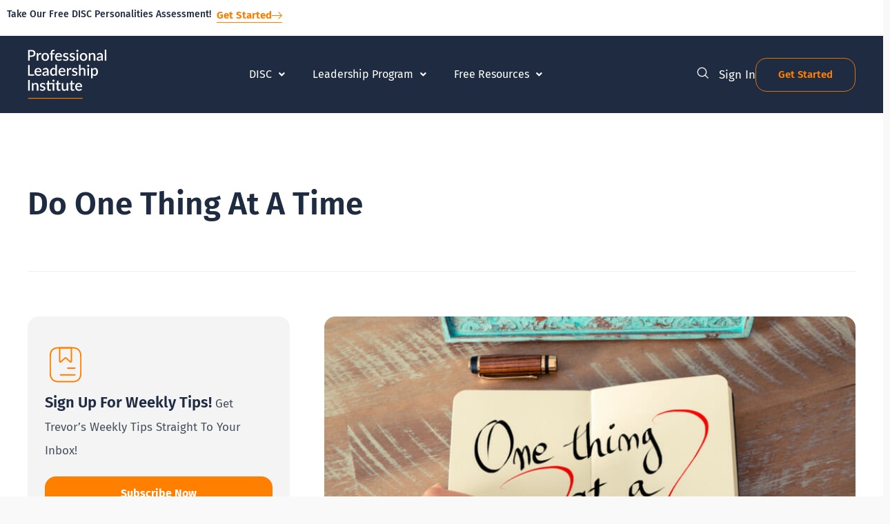

--- FILE ---
content_type: text/html; charset=UTF-8
request_url: https://professionalleadershipinstitute.com/tips/do-one-thing-at-a-time/
body_size: 46373
content:
<!DOCTYPE html>
<html lang="en-US" prefix="og: https://ogp.me/ns#">
<head>
<meta charset="UTF-8">
<script>
var gform;gform||(document.addEventListener("gform_main_scripts_loaded",function(){gform.scriptsLoaded=!0}),document.addEventListener("gform/theme/scripts_loaded",function(){gform.themeScriptsLoaded=!0}),window.addEventListener("DOMContentLoaded",function(){gform.domLoaded=!0}),gform={domLoaded:!1,scriptsLoaded:!1,themeScriptsLoaded:!1,isFormEditor:()=>"function"==typeof InitializeEditor,callIfLoaded:function(o){return!(!gform.domLoaded||!gform.scriptsLoaded||!gform.themeScriptsLoaded&&!gform.isFormEditor()||(gform.isFormEditor()&&console.warn("The use of gform.initializeOnLoaded() is deprecated in the form editor context and will be removed in Gravity Forms 3.1."),o(),0))},initializeOnLoaded:function(o){gform.callIfLoaded(o)||(document.addEventListener("gform_main_scripts_loaded",()=>{gform.scriptsLoaded=!0,gform.callIfLoaded(o)}),document.addEventListener("gform/theme/scripts_loaded",()=>{gform.themeScriptsLoaded=!0,gform.callIfLoaded(o)}),window.addEventListener("DOMContentLoaded",()=>{gform.domLoaded=!0,gform.callIfLoaded(o)}))},hooks:{action:{},filter:{}},addAction:function(o,r,e,t){gform.addHook("action",o,r,e,t)},addFilter:function(o,r,e,t){gform.addHook("filter",o,r,e,t)},doAction:function(o){gform.doHook("action",o,arguments)},applyFilters:function(o){return gform.doHook("filter",o,arguments)},removeAction:function(o,r){gform.removeHook("action",o,r)},removeFilter:function(o,r,e){gform.removeHook("filter",o,r,e)},addHook:function(o,r,e,t,n){null==gform.hooks[o][r]&&(gform.hooks[o][r]=[]);var d=gform.hooks[o][r];null==n&&(n=r+"_"+d.length),gform.hooks[o][r].push({tag:n,callable:e,priority:t=null==t?10:t})},doHook:function(r,o,e){var t;if(e=Array.prototype.slice.call(e,1),null!=gform.hooks[r][o]&&((o=gform.hooks[r][o]).sort(function(o,r){return o.priority-r.priority}),o.forEach(function(o){"function"!=typeof(t=o.callable)&&(t=window[t]),"action"==r?t.apply(null,e):e[0]=t.apply(null,e)})),"filter"==r)return e[0]},removeHook:function(o,r,t,n){var e;null!=gform.hooks[o][r]&&(e=(e=gform.hooks[o][r]).filter(function(o,r,e){return!!(null!=n&&n!=o.tag||null!=t&&t!=o.priority)}),gform.hooks[o][r]=e)}});
</script>

<meta name="viewport" content="width=device-width, initial-scale=1">
	<link rel="profile" href="https://gmpg.org/xfn/11"> 
	
<!-- Search Engine Optimization by Rank Math PRO - https://rankmath.com/ -->
<title>Do One Thing At A Time - Professional Leadership Institute</title>
<meta name="description" content="Write out your to-do list.  Prioritize it A, B, C.  Work on A until it is finished.  Then and only then move to B.  Do this every day this week."/>
<meta name="robots" content="follow, index, max-snippet:-1, max-video-preview:-1, max-image-preview:large"/>
<link rel="canonical" href="https://professionalleadershipinstitute.com/tips/do-one-thing-at-a-time/" />
<meta property="og:locale" content="en_US" />
<meta property="og:type" content="article" />
<meta property="og:title" content="Do One Thing At A Time - Professional Leadership Institute" />
<meta property="og:description" content="Write out your to-do list.  Prioritize it A, B, C.  Work on A until it is finished.  Then and only then move to B.  Do this every day this week." />
<meta property="og:url" content="https://professionalleadershipinstitute.com/tips/do-one-thing-at-a-time/" />
<meta property="og:site_name" content="Professional Leadership Institute" />
<meta property="article:publisher" content="https://www.facebook.com/gettingpeopleright" />
<meta property="og:updated_time" content="2020-12-01T15:26:51-08:00" />
<meta property="og:image" content="https://professionalleadershipinstitute.com/wp-content/uploads/2020/06/shutterstock_389280046-scaled-e1591892727234-1.jpg" />
<meta property="og:image:secure_url" content="https://professionalleadershipinstitute.com/wp-content/uploads/2020/06/shutterstock_389280046-scaled-e1591892727234-1.jpg" />
<meta property="og:image:width" content="750" />
<meta property="og:image:height" content="501" />
<meta property="og:image:alt" content="Do One Thing At A Time" />
<meta property="og:image:type" content="image/jpeg" />
<meta name="twitter:card" content="summary_large_image" />
<meta name="twitter:title" content="Do One Thing At A Time - Professional Leadership Institute" />
<meta name="twitter:description" content="Write out your to-do list.  Prioritize it A, B, C.  Work on A until it is finished.  Then and only then move to B.  Do this every day this week." />
<meta name="twitter:image" content="https://professionalleadershipinstitute.com/wp-content/uploads/2020/06/shutterstock_389280046-scaled-e1591892727234-1.jpg" />
<script type="application/ld+json" class="rank-math-schema-pro">{"@context":"https://schema.org","@graph":[{"@type":"BreadcrumbList","@id":"https://professionalleadershipinstitute.com/tips/do-one-thing-at-a-time/#breadcrumb","itemListElement":[{"@type":"ListItem","position":"1","item":{"@id":"https://professionalleadershipinstitute.com","name":"Home"}},{"@type":"ListItem","position":"2","item":{"@id":"https://professionalleadershipinstitute.com/tips/","name":"Tips"}},{"@type":"ListItem","position":"3","item":{"@id":"https://professionalleadershipinstitute.com/tips/do-one-thing-at-a-time/","name":"Do One Thing At A Time"}}]}]}</script>
<!-- /Rank Math WordPress SEO plugin -->

<link rel='dns-prefetch' href='//a.omappapi.com' />
<link rel='dns-prefetch' href='//fonts.googleapis.com' />
<link rel="alternate" type="application/rss+xml" title="Professional Leadership Institute &raquo; Feed" href="https://professionalleadershipinstitute.com/feed/" />
<link rel="alternate" type="application/rss+xml" title="Professional Leadership Institute &raquo; Comments Feed" href="https://professionalleadershipinstitute.com/comments/feed/" />
<link rel="alternate" type="application/rss+xml" title="Professional Leadership Institute &raquo; Do One Thing At A Time Comments Feed" href="https://professionalleadershipinstitute.com/tips/do-one-thing-at-a-time/feed/" />
<link rel="alternate" title="oEmbed (JSON)" type="application/json+oembed" href="https://professionalleadershipinstitute.com/wp-json/oembed/1.0/embed?url=https%3A%2F%2Fprofessionalleadershipinstitute.com%2Ftips%2Fdo-one-thing-at-a-time%2F" />
<link rel="alternate" title="oEmbed (XML)" type="text/xml+oembed" href="https://professionalleadershipinstitute.com/wp-json/oembed/1.0/embed?url=https%3A%2F%2Fprofessionalleadershipinstitute.com%2Ftips%2Fdo-one-thing-at-a-time%2F&#038;format=xml" />
		<!-- This site uses the Google Analytics by MonsterInsights plugin v9.11.1 - Using Analytics tracking - https://www.monsterinsights.com/ -->
							<script src="//www.googletagmanager.com/gtag/js?id=G-5ZTP9V18M5"  data-cfasync="false" data-wpfc-render="false" async></script>
			<script data-cfasync="false" data-wpfc-render="false">
				var mi_version = '9.11.1';
				var mi_track_user = true;
				var mi_no_track_reason = '';
								var MonsterInsightsDefaultLocations = {"page_location":"https:\/\/professionalleadershipinstitute.com\/tips\/do-one-thing-at-a-time\/"};
								if ( typeof MonsterInsightsPrivacyGuardFilter === 'function' ) {
					var MonsterInsightsLocations = (typeof MonsterInsightsExcludeQuery === 'object') ? MonsterInsightsPrivacyGuardFilter( MonsterInsightsExcludeQuery ) : MonsterInsightsPrivacyGuardFilter( MonsterInsightsDefaultLocations );
				} else {
					var MonsterInsightsLocations = (typeof MonsterInsightsExcludeQuery === 'object') ? MonsterInsightsExcludeQuery : MonsterInsightsDefaultLocations;
				}

								var disableStrs = [
										'ga-disable-G-5ZTP9V18M5',
									];

				/* Function to detect opted out users */
				function __gtagTrackerIsOptedOut() {
					for (var index = 0; index < disableStrs.length; index++) {
						if (document.cookie.indexOf(disableStrs[index] + '=true') > -1) {
							return true;
						}
					}

					return false;
				}

				/* Disable tracking if the opt-out cookie exists. */
				if (__gtagTrackerIsOptedOut()) {
					for (var index = 0; index < disableStrs.length; index++) {
						window[disableStrs[index]] = true;
					}
				}

				/* Opt-out function */
				function __gtagTrackerOptout() {
					for (var index = 0; index < disableStrs.length; index++) {
						document.cookie = disableStrs[index] + '=true; expires=Thu, 31 Dec 2099 23:59:59 UTC; path=/';
						window[disableStrs[index]] = true;
					}
				}

				if ('undefined' === typeof gaOptout) {
					function gaOptout() {
						__gtagTrackerOptout();
					}
				}
								window.dataLayer = window.dataLayer || [];

				window.MonsterInsightsDualTracker = {
					helpers: {},
					trackers: {},
				};
				if (mi_track_user) {
					function __gtagDataLayer() {
						dataLayer.push(arguments);
					}

					function __gtagTracker(type, name, parameters) {
						if (!parameters) {
							parameters = {};
						}

						if (parameters.send_to) {
							__gtagDataLayer.apply(null, arguments);
							return;
						}

						if (type === 'event') {
														parameters.send_to = monsterinsights_frontend.v4_id;
							var hookName = name;
							if (typeof parameters['event_category'] !== 'undefined') {
								hookName = parameters['event_category'] + ':' + name;
							}

							if (typeof MonsterInsightsDualTracker.trackers[hookName] !== 'undefined') {
								MonsterInsightsDualTracker.trackers[hookName](parameters);
							} else {
								__gtagDataLayer('event', name, parameters);
							}
							
						} else {
							__gtagDataLayer.apply(null, arguments);
						}
					}

					__gtagTracker('js', new Date());
					__gtagTracker('set', {
						'developer_id.dZGIzZG': true,
											});
					if ( MonsterInsightsLocations.page_location ) {
						__gtagTracker('set', MonsterInsightsLocations);
					}
										__gtagTracker('config', 'G-5ZTP9V18M5', {"forceSSL":"true"} );
										window.gtag = __gtagTracker;										(function () {
						/* https://developers.google.com/analytics/devguides/collection/analyticsjs/ */
						/* ga and __gaTracker compatibility shim. */
						var noopfn = function () {
							return null;
						};
						var newtracker = function () {
							return new Tracker();
						};
						var Tracker = function () {
							return null;
						};
						var p = Tracker.prototype;
						p.get = noopfn;
						p.set = noopfn;
						p.send = function () {
							var args = Array.prototype.slice.call(arguments);
							args.unshift('send');
							__gaTracker.apply(null, args);
						};
						var __gaTracker = function () {
							var len = arguments.length;
							if (len === 0) {
								return;
							}
							var f = arguments[len - 1];
							if (typeof f !== 'object' || f === null || typeof f.hitCallback !== 'function') {
								if ('send' === arguments[0]) {
									var hitConverted, hitObject = false, action;
									if ('event' === arguments[1]) {
										if ('undefined' !== typeof arguments[3]) {
											hitObject = {
												'eventAction': arguments[3],
												'eventCategory': arguments[2],
												'eventLabel': arguments[4],
												'value': arguments[5] ? arguments[5] : 1,
											}
										}
									}
									if ('pageview' === arguments[1]) {
										if ('undefined' !== typeof arguments[2]) {
											hitObject = {
												'eventAction': 'page_view',
												'page_path': arguments[2],
											}
										}
									}
									if (typeof arguments[2] === 'object') {
										hitObject = arguments[2];
									}
									if (typeof arguments[5] === 'object') {
										Object.assign(hitObject, arguments[5]);
									}
									if ('undefined' !== typeof arguments[1].hitType) {
										hitObject = arguments[1];
										if ('pageview' === hitObject.hitType) {
											hitObject.eventAction = 'page_view';
										}
									}
									if (hitObject) {
										action = 'timing' === arguments[1].hitType ? 'timing_complete' : hitObject.eventAction;
										hitConverted = mapArgs(hitObject);
										__gtagTracker('event', action, hitConverted);
									}
								}
								return;
							}

							function mapArgs(args) {
								var arg, hit = {};
								var gaMap = {
									'eventCategory': 'event_category',
									'eventAction': 'event_action',
									'eventLabel': 'event_label',
									'eventValue': 'event_value',
									'nonInteraction': 'non_interaction',
									'timingCategory': 'event_category',
									'timingVar': 'name',
									'timingValue': 'value',
									'timingLabel': 'event_label',
									'page': 'page_path',
									'location': 'page_location',
									'title': 'page_title',
									'referrer' : 'page_referrer',
								};
								for (arg in args) {
																		if (!(!args.hasOwnProperty(arg) || !gaMap.hasOwnProperty(arg))) {
										hit[gaMap[arg]] = args[arg];
									} else {
										hit[arg] = args[arg];
									}
								}
								return hit;
							}

							try {
								f.hitCallback();
							} catch (ex) {
							}
						};
						__gaTracker.create = newtracker;
						__gaTracker.getByName = newtracker;
						__gaTracker.getAll = function () {
							return [];
						};
						__gaTracker.remove = noopfn;
						__gaTracker.loaded = true;
						window['__gaTracker'] = __gaTracker;
					})();
									} else {
										console.log("");
					(function () {
						function __gtagTracker() {
							return null;
						}

						window['__gtagTracker'] = __gtagTracker;
						window['gtag'] = __gtagTracker;
					})();
									}
			</script>
							<!-- / Google Analytics by MonsterInsights -->
				<style id="content-control-block-styles">
			@media (max-width: 640px) {
	.cc-hide-on-mobile {
		display: none !important;
	}
}
@media (min-width: 641px) and (max-width: 920px) {
	.cc-hide-on-tablet {
		display: none !important;
	}
}
@media (min-width: 921px) and (max-width: 1440px) {
	.cc-hide-on-desktop {
		display: none !important;
	}
}		</style>
		<style id='wp-img-auto-sizes-contain-inline-css'>
img:is([sizes=auto i],[sizes^="auto," i]){contain-intrinsic-size:3000px 1500px}
/*# sourceURL=wp-img-auto-sizes-contain-inline-css */
</style>
<link rel='stylesheet' id='astra-theme-css-css' href='https://professionalleadershipinstitute.com/wp-content/themes/astra/assets/css/minified/main.min.css?ver=4.11.16' media='all' />
<link rel='stylesheet' id='astra-google-fonts-css' href='https://fonts.googleapis.com/css?family=Montserrat%3A400%2C300%2C500%2C600%2C700%2C800%2C900&#038;display=fallback&#038;ver=4.11.16' media='all' />
<link rel='stylesheet' id='astra-theme-dynamic-css' href='https://professionalleadershipinstitute.com/wp-content/uploads/astra/astra-theme-dynamic-css-post-1331.css?ver=1768509979' media='all' />
<style id='wp-emoji-styles-inline-css'>

	img.wp-smiley, img.emoji {
		display: inline !important;
		border: none !important;
		box-shadow: none !important;
		height: 1em !important;
		width: 1em !important;
		margin: 0 0.07em !important;
		vertical-align: -0.1em !important;
		background: none !important;
		padding: 0 !important;
	}
/*# sourceURL=wp-emoji-styles-inline-css */
</style>
<link rel='stylesheet' id='wp-block-library-css' href='https://professionalleadershipinstitute.com/wp-includes/css/dist/block-library/style.min.css?ver=6.9' media='all' />
<link rel='stylesheet' id='activecampaign-form-block-css' href='https://professionalleadershipinstitute.com/wp-content/plugins/activecampaign-subscription-forms/activecampaign-form-block/build/style-index.css?ver=1763704925' media='all' />
<link rel='stylesheet' id='jet-engine-frontend-css' href='https://professionalleadershipinstitute.com/wp-content/plugins/jet-engine/assets/css/frontend.css?ver=3.8.2.1' media='all' />
<link rel='stylesheet' id='content-control-block-styles-css' href='https://professionalleadershipinstitute.com/wp-content/plugins/content-control/dist/style-block-editor.css?ver=2.6.5' media='all' />
<link rel='stylesheet' id='convertkit-broadcasts-css' href='https://professionalleadershipinstitute.com/wp-content/plugins/convertkit/resources/frontend/css/broadcasts.css?ver=3.1.4' media='all' />
<link rel='stylesheet' id='convertkit-button-css' href='https://professionalleadershipinstitute.com/wp-content/plugins/convertkit/resources/frontend/css/button.css?ver=3.1.4' media='all' />
<link rel='stylesheet' id='convertkit-form-css' href='https://professionalleadershipinstitute.com/wp-content/plugins/convertkit/resources/frontend/css/form.css?ver=3.1.4' media='all' />
<link rel='stylesheet' id='convertkit-form-builder-field-css' href='https://professionalleadershipinstitute.com/wp-content/plugins/convertkit/resources/frontend/css/form-builder.css?ver=3.1.4' media='all' />
<link rel='stylesheet' id='convertkit-form-builder-css' href='https://professionalleadershipinstitute.com/wp-content/plugins/convertkit/resources/frontend/css/form-builder.css?ver=3.1.4' media='all' />
<style id='global-styles-inline-css'>
:root{--wp--preset--aspect-ratio--square: 1;--wp--preset--aspect-ratio--4-3: 4/3;--wp--preset--aspect-ratio--3-4: 3/4;--wp--preset--aspect-ratio--3-2: 3/2;--wp--preset--aspect-ratio--2-3: 2/3;--wp--preset--aspect-ratio--16-9: 16/9;--wp--preset--aspect-ratio--9-16: 9/16;--wp--preset--color--black: #000000;--wp--preset--color--cyan-bluish-gray: #abb8c3;--wp--preset--color--white: #ffffff;--wp--preset--color--pale-pink: #f78da7;--wp--preset--color--vivid-red: #cf2e2e;--wp--preset--color--luminous-vivid-orange: #ff6900;--wp--preset--color--luminous-vivid-amber: #fcb900;--wp--preset--color--light-green-cyan: #7bdcb5;--wp--preset--color--vivid-green-cyan: #00d084;--wp--preset--color--pale-cyan-blue: #8ed1fc;--wp--preset--color--vivid-cyan-blue: #0693e3;--wp--preset--color--vivid-purple: #9b51e0;--wp--preset--color--ast-global-color-0: var(--ast-global-color-0);--wp--preset--color--ast-global-color-1: var(--ast-global-color-1);--wp--preset--color--ast-global-color-2: var(--ast-global-color-2);--wp--preset--color--ast-global-color-3: var(--ast-global-color-3);--wp--preset--color--ast-global-color-4: var(--ast-global-color-4);--wp--preset--color--ast-global-color-5: var(--ast-global-color-5);--wp--preset--color--ast-global-color-6: var(--ast-global-color-6);--wp--preset--color--ast-global-color-7: var(--ast-global-color-7);--wp--preset--color--ast-global-color-8: var(--ast-global-color-8);--wp--preset--gradient--vivid-cyan-blue-to-vivid-purple: linear-gradient(135deg,rgb(6,147,227) 0%,rgb(155,81,224) 100%);--wp--preset--gradient--light-green-cyan-to-vivid-green-cyan: linear-gradient(135deg,rgb(122,220,180) 0%,rgb(0,208,130) 100%);--wp--preset--gradient--luminous-vivid-amber-to-luminous-vivid-orange: linear-gradient(135deg,rgb(252,185,0) 0%,rgb(255,105,0) 100%);--wp--preset--gradient--luminous-vivid-orange-to-vivid-red: linear-gradient(135deg,rgb(255,105,0) 0%,rgb(207,46,46) 100%);--wp--preset--gradient--very-light-gray-to-cyan-bluish-gray: linear-gradient(135deg,rgb(238,238,238) 0%,rgb(169,184,195) 100%);--wp--preset--gradient--cool-to-warm-spectrum: linear-gradient(135deg,rgb(74,234,220) 0%,rgb(151,120,209) 20%,rgb(207,42,186) 40%,rgb(238,44,130) 60%,rgb(251,105,98) 80%,rgb(254,248,76) 100%);--wp--preset--gradient--blush-light-purple: linear-gradient(135deg,rgb(255,206,236) 0%,rgb(152,150,240) 100%);--wp--preset--gradient--blush-bordeaux: linear-gradient(135deg,rgb(254,205,165) 0%,rgb(254,45,45) 50%,rgb(107,0,62) 100%);--wp--preset--gradient--luminous-dusk: linear-gradient(135deg,rgb(255,203,112) 0%,rgb(199,81,192) 50%,rgb(65,88,208) 100%);--wp--preset--gradient--pale-ocean: linear-gradient(135deg,rgb(255,245,203) 0%,rgb(182,227,212) 50%,rgb(51,167,181) 100%);--wp--preset--gradient--electric-grass: linear-gradient(135deg,rgb(202,248,128) 0%,rgb(113,206,126) 100%);--wp--preset--gradient--midnight: linear-gradient(135deg,rgb(2,3,129) 0%,rgb(40,116,252) 100%);--wp--preset--font-size--small: 13px;--wp--preset--font-size--medium: 20px;--wp--preset--font-size--large: 36px;--wp--preset--font-size--x-large: 42px;--wp--preset--spacing--20: 0.44rem;--wp--preset--spacing--30: 0.67rem;--wp--preset--spacing--40: 1rem;--wp--preset--spacing--50: 1.5rem;--wp--preset--spacing--60: 2.25rem;--wp--preset--spacing--70: 3.38rem;--wp--preset--spacing--80: 5.06rem;--wp--preset--shadow--natural: 6px 6px 9px rgba(0, 0, 0, 0.2);--wp--preset--shadow--deep: 12px 12px 50px rgba(0, 0, 0, 0.4);--wp--preset--shadow--sharp: 6px 6px 0px rgba(0, 0, 0, 0.2);--wp--preset--shadow--outlined: 6px 6px 0px -3px rgb(255, 255, 255), 6px 6px rgb(0, 0, 0);--wp--preset--shadow--crisp: 6px 6px 0px rgb(0, 0, 0);}:root { --wp--style--global--content-size: var(--wp--custom--ast-content-width-size);--wp--style--global--wide-size: var(--wp--custom--ast-wide-width-size); }:where(body) { margin: 0; }.wp-site-blocks > .alignleft { float: left; margin-right: 2em; }.wp-site-blocks > .alignright { float: right; margin-left: 2em; }.wp-site-blocks > .aligncenter { justify-content: center; margin-left: auto; margin-right: auto; }:where(.wp-site-blocks) > * { margin-block-start: 24px; margin-block-end: 0; }:where(.wp-site-blocks) > :first-child { margin-block-start: 0; }:where(.wp-site-blocks) > :last-child { margin-block-end: 0; }:root { --wp--style--block-gap: 24px; }:root :where(.is-layout-flow) > :first-child{margin-block-start: 0;}:root :where(.is-layout-flow) > :last-child{margin-block-end: 0;}:root :where(.is-layout-flow) > *{margin-block-start: 24px;margin-block-end: 0;}:root :where(.is-layout-constrained) > :first-child{margin-block-start: 0;}:root :where(.is-layout-constrained) > :last-child{margin-block-end: 0;}:root :where(.is-layout-constrained) > *{margin-block-start: 24px;margin-block-end: 0;}:root :where(.is-layout-flex){gap: 24px;}:root :where(.is-layout-grid){gap: 24px;}.is-layout-flow > .alignleft{float: left;margin-inline-start: 0;margin-inline-end: 2em;}.is-layout-flow > .alignright{float: right;margin-inline-start: 2em;margin-inline-end: 0;}.is-layout-flow > .aligncenter{margin-left: auto !important;margin-right: auto !important;}.is-layout-constrained > .alignleft{float: left;margin-inline-start: 0;margin-inline-end: 2em;}.is-layout-constrained > .alignright{float: right;margin-inline-start: 2em;margin-inline-end: 0;}.is-layout-constrained > .aligncenter{margin-left: auto !important;margin-right: auto !important;}.is-layout-constrained > :where(:not(.alignleft):not(.alignright):not(.alignfull)){max-width: var(--wp--style--global--content-size);margin-left: auto !important;margin-right: auto !important;}.is-layout-constrained > .alignwide{max-width: var(--wp--style--global--wide-size);}body .is-layout-flex{display: flex;}.is-layout-flex{flex-wrap: wrap;align-items: center;}.is-layout-flex > :is(*, div){margin: 0;}body .is-layout-grid{display: grid;}.is-layout-grid > :is(*, div){margin: 0;}body{padding-top: 0px;padding-right: 0px;padding-bottom: 0px;padding-left: 0px;}a:where(:not(.wp-element-button)){text-decoration: none;}:root :where(.wp-element-button, .wp-block-button__link){background-color: #32373c;border-width: 0;color: #fff;font-family: inherit;font-size: inherit;font-style: inherit;font-weight: inherit;letter-spacing: inherit;line-height: inherit;padding-top: calc(0.667em + 2px);padding-right: calc(1.333em + 2px);padding-bottom: calc(0.667em + 2px);padding-left: calc(1.333em + 2px);text-decoration: none;text-transform: inherit;}.has-black-color{color: var(--wp--preset--color--black) !important;}.has-cyan-bluish-gray-color{color: var(--wp--preset--color--cyan-bluish-gray) !important;}.has-white-color{color: var(--wp--preset--color--white) !important;}.has-pale-pink-color{color: var(--wp--preset--color--pale-pink) !important;}.has-vivid-red-color{color: var(--wp--preset--color--vivid-red) !important;}.has-luminous-vivid-orange-color{color: var(--wp--preset--color--luminous-vivid-orange) !important;}.has-luminous-vivid-amber-color{color: var(--wp--preset--color--luminous-vivid-amber) !important;}.has-light-green-cyan-color{color: var(--wp--preset--color--light-green-cyan) !important;}.has-vivid-green-cyan-color{color: var(--wp--preset--color--vivid-green-cyan) !important;}.has-pale-cyan-blue-color{color: var(--wp--preset--color--pale-cyan-blue) !important;}.has-vivid-cyan-blue-color{color: var(--wp--preset--color--vivid-cyan-blue) !important;}.has-vivid-purple-color{color: var(--wp--preset--color--vivid-purple) !important;}.has-ast-global-color-0-color{color: var(--wp--preset--color--ast-global-color-0) !important;}.has-ast-global-color-1-color{color: var(--wp--preset--color--ast-global-color-1) !important;}.has-ast-global-color-2-color{color: var(--wp--preset--color--ast-global-color-2) !important;}.has-ast-global-color-3-color{color: var(--wp--preset--color--ast-global-color-3) !important;}.has-ast-global-color-4-color{color: var(--wp--preset--color--ast-global-color-4) !important;}.has-ast-global-color-5-color{color: var(--wp--preset--color--ast-global-color-5) !important;}.has-ast-global-color-6-color{color: var(--wp--preset--color--ast-global-color-6) !important;}.has-ast-global-color-7-color{color: var(--wp--preset--color--ast-global-color-7) !important;}.has-ast-global-color-8-color{color: var(--wp--preset--color--ast-global-color-8) !important;}.has-black-background-color{background-color: var(--wp--preset--color--black) !important;}.has-cyan-bluish-gray-background-color{background-color: var(--wp--preset--color--cyan-bluish-gray) !important;}.has-white-background-color{background-color: var(--wp--preset--color--white) !important;}.has-pale-pink-background-color{background-color: var(--wp--preset--color--pale-pink) !important;}.has-vivid-red-background-color{background-color: var(--wp--preset--color--vivid-red) !important;}.has-luminous-vivid-orange-background-color{background-color: var(--wp--preset--color--luminous-vivid-orange) !important;}.has-luminous-vivid-amber-background-color{background-color: var(--wp--preset--color--luminous-vivid-amber) !important;}.has-light-green-cyan-background-color{background-color: var(--wp--preset--color--light-green-cyan) !important;}.has-vivid-green-cyan-background-color{background-color: var(--wp--preset--color--vivid-green-cyan) !important;}.has-pale-cyan-blue-background-color{background-color: var(--wp--preset--color--pale-cyan-blue) !important;}.has-vivid-cyan-blue-background-color{background-color: var(--wp--preset--color--vivid-cyan-blue) !important;}.has-vivid-purple-background-color{background-color: var(--wp--preset--color--vivid-purple) !important;}.has-ast-global-color-0-background-color{background-color: var(--wp--preset--color--ast-global-color-0) !important;}.has-ast-global-color-1-background-color{background-color: var(--wp--preset--color--ast-global-color-1) !important;}.has-ast-global-color-2-background-color{background-color: var(--wp--preset--color--ast-global-color-2) !important;}.has-ast-global-color-3-background-color{background-color: var(--wp--preset--color--ast-global-color-3) !important;}.has-ast-global-color-4-background-color{background-color: var(--wp--preset--color--ast-global-color-4) !important;}.has-ast-global-color-5-background-color{background-color: var(--wp--preset--color--ast-global-color-5) !important;}.has-ast-global-color-6-background-color{background-color: var(--wp--preset--color--ast-global-color-6) !important;}.has-ast-global-color-7-background-color{background-color: var(--wp--preset--color--ast-global-color-7) !important;}.has-ast-global-color-8-background-color{background-color: var(--wp--preset--color--ast-global-color-8) !important;}.has-black-border-color{border-color: var(--wp--preset--color--black) !important;}.has-cyan-bluish-gray-border-color{border-color: var(--wp--preset--color--cyan-bluish-gray) !important;}.has-white-border-color{border-color: var(--wp--preset--color--white) !important;}.has-pale-pink-border-color{border-color: var(--wp--preset--color--pale-pink) !important;}.has-vivid-red-border-color{border-color: var(--wp--preset--color--vivid-red) !important;}.has-luminous-vivid-orange-border-color{border-color: var(--wp--preset--color--luminous-vivid-orange) !important;}.has-luminous-vivid-amber-border-color{border-color: var(--wp--preset--color--luminous-vivid-amber) !important;}.has-light-green-cyan-border-color{border-color: var(--wp--preset--color--light-green-cyan) !important;}.has-vivid-green-cyan-border-color{border-color: var(--wp--preset--color--vivid-green-cyan) !important;}.has-pale-cyan-blue-border-color{border-color: var(--wp--preset--color--pale-cyan-blue) !important;}.has-vivid-cyan-blue-border-color{border-color: var(--wp--preset--color--vivid-cyan-blue) !important;}.has-vivid-purple-border-color{border-color: var(--wp--preset--color--vivid-purple) !important;}.has-ast-global-color-0-border-color{border-color: var(--wp--preset--color--ast-global-color-0) !important;}.has-ast-global-color-1-border-color{border-color: var(--wp--preset--color--ast-global-color-1) !important;}.has-ast-global-color-2-border-color{border-color: var(--wp--preset--color--ast-global-color-2) !important;}.has-ast-global-color-3-border-color{border-color: var(--wp--preset--color--ast-global-color-3) !important;}.has-ast-global-color-4-border-color{border-color: var(--wp--preset--color--ast-global-color-4) !important;}.has-ast-global-color-5-border-color{border-color: var(--wp--preset--color--ast-global-color-5) !important;}.has-ast-global-color-6-border-color{border-color: var(--wp--preset--color--ast-global-color-6) !important;}.has-ast-global-color-7-border-color{border-color: var(--wp--preset--color--ast-global-color-7) !important;}.has-ast-global-color-8-border-color{border-color: var(--wp--preset--color--ast-global-color-8) !important;}.has-vivid-cyan-blue-to-vivid-purple-gradient-background{background: var(--wp--preset--gradient--vivid-cyan-blue-to-vivid-purple) !important;}.has-light-green-cyan-to-vivid-green-cyan-gradient-background{background: var(--wp--preset--gradient--light-green-cyan-to-vivid-green-cyan) !important;}.has-luminous-vivid-amber-to-luminous-vivid-orange-gradient-background{background: var(--wp--preset--gradient--luminous-vivid-amber-to-luminous-vivid-orange) !important;}.has-luminous-vivid-orange-to-vivid-red-gradient-background{background: var(--wp--preset--gradient--luminous-vivid-orange-to-vivid-red) !important;}.has-very-light-gray-to-cyan-bluish-gray-gradient-background{background: var(--wp--preset--gradient--very-light-gray-to-cyan-bluish-gray) !important;}.has-cool-to-warm-spectrum-gradient-background{background: var(--wp--preset--gradient--cool-to-warm-spectrum) !important;}.has-blush-light-purple-gradient-background{background: var(--wp--preset--gradient--blush-light-purple) !important;}.has-blush-bordeaux-gradient-background{background: var(--wp--preset--gradient--blush-bordeaux) !important;}.has-luminous-dusk-gradient-background{background: var(--wp--preset--gradient--luminous-dusk) !important;}.has-pale-ocean-gradient-background{background: var(--wp--preset--gradient--pale-ocean) !important;}.has-electric-grass-gradient-background{background: var(--wp--preset--gradient--electric-grass) !important;}.has-midnight-gradient-background{background: var(--wp--preset--gradient--midnight) !important;}.has-small-font-size{font-size: var(--wp--preset--font-size--small) !important;}.has-medium-font-size{font-size: var(--wp--preset--font-size--medium) !important;}.has-large-font-size{font-size: var(--wp--preset--font-size--large) !important;}.has-x-large-font-size{font-size: var(--wp--preset--font-size--x-large) !important;}
:root :where(.wp-block-pullquote){font-size: 1.5em;line-height: 1.6;}
/*# sourceURL=global-styles-inline-css */
</style>
<link rel='stylesheet' id='woocommerce-layout-css' href='https://professionalleadershipinstitute.com/wp-content/themes/astra/assets/css/minified/compatibility/woocommerce/woocommerce-layout-grid.min.css?ver=4.11.16' media='all' />
<link rel='stylesheet' id='woocommerce-smallscreen-css' href='https://professionalleadershipinstitute.com/wp-content/themes/astra/assets/css/minified/compatibility/woocommerce/woocommerce-smallscreen-grid.min.css?ver=4.11.16' media='only screen and (max-width: 1040px)' />
<link rel='stylesheet' id='woocommerce-general-css' href='https://professionalleadershipinstitute.com/wp-content/themes/astra/assets/css/minified/compatibility/woocommerce/woocommerce-grid.min.css?ver=4.11.16' media='all' />
<style id='woocommerce-general-inline-css'>

					.woocommerce .woocommerce-result-count, .woocommerce-page .woocommerce-result-count {
						float: left;
					}

					.woocommerce .woocommerce-ordering {
						float: right;
						margin-bottom: 2.5em;
					}
				
					.woocommerce-js a.button, .woocommerce button.button, .woocommerce input.button, .woocommerce #respond input#submit {
						font-size: 100%;
						line-height: 1;
						text-decoration: none;
						overflow: visible;
						padding: 0.5em 0.75em;
						font-weight: 700;
						border-radius: 3px;
						color: $secondarytext;
						background-color: $secondary;
						border: 0;
					}
					.woocommerce-js a.button:hover, .woocommerce button.button:hover, .woocommerce input.button:hover, .woocommerce #respond input#submit:hover {
						background-color: #dad8da;
						background-image: none;
						color: #515151;
					}
				#customer_details h3:not(.elementor-widget-woocommerce-checkout-page h3){font-size:1.2rem;padding:20px 0 14px;margin:0 0 20px;border-bottom:1px solid var(--ast-border-color);font-weight:700;}form #order_review_heading:not(.elementor-widget-woocommerce-checkout-page #order_review_heading){border-width:2px 2px 0 2px;border-style:solid;font-size:1.2rem;margin:0;padding:1.5em 1.5em 1em;border-color:var(--ast-border-color);font-weight:700;}.woocommerce-Address h3, .cart-collaterals h2{font-size:1.2rem;padding:.7em 1em;}.woocommerce-cart .cart-collaterals .cart_totals>h2{font-weight:700;}form #order_review:not(.elementor-widget-woocommerce-checkout-page #order_review){padding:0 2em;border-width:0 2px 2px;border-style:solid;border-color:var(--ast-border-color);}ul#shipping_method li:not(.elementor-widget-woocommerce-cart #shipping_method li){margin:0;padding:0.25em 0 0.25em 22px;text-indent:-22px;list-style:none outside;}.woocommerce span.onsale, .wc-block-grid__product .wc-block-grid__product-onsale{background-color:#3370af;color:#ffffff;}.woocommerce-message, .woocommerce-info{border-top-color:#ff7f00;}.woocommerce-message::before,.woocommerce-info::before{color:#ff7f00;}.woocommerce ul.products li.product .price, .woocommerce div.product p.price, .woocommerce div.product span.price, .widget_layered_nav_filters ul li.chosen a, .woocommerce-page ul.products li.product .ast-woo-product-category, .wc-layered-nav-rating a{color:#49505d;}.woocommerce nav.woocommerce-pagination ul,.woocommerce nav.woocommerce-pagination ul li{border-color:#ff7f00;}.woocommerce nav.woocommerce-pagination ul li a:focus, .woocommerce nav.woocommerce-pagination ul li a:hover, .woocommerce nav.woocommerce-pagination ul li span.current{background:#ff7f00;color:#ffffff;}.woocommerce-MyAccount-navigation-link.is-active a{color:#49505d;}.woocommerce .widget_price_filter .ui-slider .ui-slider-range, .woocommerce .widget_price_filter .ui-slider .ui-slider-handle{background-color:#ff7f00;}.woocommerce .star-rating, .woocommerce .comment-form-rating .stars a, .woocommerce .star-rating::before{color:var(--ast-global-color-3);}.woocommerce div.product .woocommerce-tabs ul.tabs li.active:before,  .woocommerce div.ast-product-tabs-layout-vertical .woocommerce-tabs ul.tabs li:hover::before{background:#ff7f00;}.woocommerce .woocommerce-cart-form button[name="update_cart"]:disabled{color:#ffffff;}.woocommerce #content table.cart .button[name="apply_coupon"], .woocommerce-page #content table.cart .button[name="apply_coupon"]{padding:10px 40px;}.woocommerce table.cart td.actions .button, .woocommerce #content table.cart td.actions .button, .woocommerce-page table.cart td.actions .button, .woocommerce-page #content table.cart td.actions .button{line-height:1;border-width:1px;border-style:solid;}.woocommerce ul.products li.product .button, .woocommerce-page ul.products li.product .button{line-height:1.3;}.woocommerce-js a.button, .woocommerce button.button, .woocommerce .woocommerce-message a.button, .woocommerce #respond input#submit.alt, .woocommerce-js a.button.alt, .woocommerce button.button.alt, .woocommerce input.button.alt, .woocommerce input.button,.woocommerce input.button:disabled, .woocommerce input.button:disabled[disabled], .woocommerce input.button:disabled:hover, .woocommerce input.button:disabled[disabled]:hover, .woocommerce #respond input#submit, .woocommerce button.button.alt.disabled, .wc-block-grid__products .wc-block-grid__product .wp-block-button__link, .wc-block-grid__product-onsale{color:#ffffff;border-color:#ff7f00;background-color:#ff7f00;}.woocommerce-js a.button:hover, .woocommerce button.button:hover, .woocommerce .woocommerce-message a.button:hover,.woocommerce #respond input#submit:hover,.woocommerce #respond input#submit.alt:hover, .woocommerce-js a.button.alt:hover, .woocommerce button.button.alt:hover, .woocommerce input.button.alt:hover, .woocommerce input.button:hover, .woocommerce button.button.alt.disabled:hover, .wc-block-grid__products .wc-block-grid__product .wp-block-button__link:hover{color:#ffffff;border-color:#d87410;background-color:#d87410;}.woocommerce-js a.button, .woocommerce button.button, .woocommerce .woocommerce-message a.button, .woocommerce #respond input#submit.alt, .woocommerce-js a.button.alt, .woocommerce button.button.alt, .woocommerce input.button.alt, .woocommerce input.button,.woocommerce-cart table.cart td.actions .button, .woocommerce form.checkout_coupon .button, .woocommerce #respond input#submit, .wc-block-grid__products .wc-block-grid__product .wp-block-button__link{border-top-left-radius:50px;border-top-right-radius:50px;border-bottom-right-radius:50px;border-bottom-left-radius:50px;padding-top:20px;padding-right:40px;padding-bottom:20px;padding-left:40px;}.woocommerce ul.products li.product a, .woocommerce-js a.button:hover, .woocommerce button.button:hover, .woocommerce input.button:hover, .woocommerce #respond input#submit:hover{text-decoration:none;}.woocommerce[class*="rel-up-columns-"] .site-main div.product .related.products ul.products li.product, .woocommerce-page .site-main ul.products li.product{width:100%;}.woocommerce .up-sells h2, .woocommerce .related.products h2, .woocommerce .woocommerce-tabs h2{font-size:1.5rem;}.woocommerce h2, .woocommerce-account h2{font-size:1.625rem;}.woocommerce ul.product-categories > li ul li{position:relative;}.woocommerce ul.product-categories > li ul li:before{content:"";border-width:1px 1px 0 0;border-style:solid;display:inline-block;width:6px;height:6px;position:absolute;top:50%;margin-top:-2px;-webkit-transform:rotate(45deg);transform:rotate(45deg);}.woocommerce ul.product-categories > li ul li a{margin-left:15px;}.ast-icon-shopping-cart svg{height:.82em;}.ast-icon-shopping-bag svg{height:1em;width:1em;}.ast-icon-shopping-basket svg{height:1.15em;width:1.2em;}.ast-site-header-cart.ast-menu-cart-outline .ast-addon-cart-wrap, .ast-site-header-cart.ast-menu-cart-fill .ast-addon-cart-wrap {line-height:1;}.ast-site-header-cart.ast-menu-cart-fill i.astra-icon{ font-size:1.1em;}li.woocommerce-custom-menu-item .ast-site-header-cart i.astra-icon:after{ padding-left:2px;}.ast-hfb-header .ast-addon-cart-wrap{ padding:0.4em;}.ast-header-break-point.ast-header-custom-item-outside .ast-woo-header-cart-info-wrap{ display:none;}.ast-site-header-cart i.astra-icon:after{ background:#3370af;}@media (min-width:545px) and (max-width:1040px){.woocommerce.tablet-columns-3 ul.products li.product, .woocommerce-page.tablet-columns-3 ul.products:not(.elementor-grid){grid-template-columns:repeat(3, minmax(0, 1fr));}}@media (min-width:1041px){.woocommerce form.checkout_coupon{width:50%;}}@media (max-width:1040px){.ast-header-break-point.ast-woocommerce-cart-menu .header-main-layout-1.ast-mobile-header-stack.ast-no-menu-items .ast-site-header-cart, .ast-header-break-point.ast-woocommerce-cart-menu .header-main-layout-3.ast-mobile-header-stack.ast-no-menu-items .ast-site-header-cart{padding-right:0;padding-left:0;}.ast-header-break-point.ast-woocommerce-cart-menu .header-main-layout-1.ast-mobile-header-stack .main-header-bar{text-align:center;}.ast-header-break-point.ast-woocommerce-cart-menu .header-main-layout-1.ast-mobile-header-stack .ast-site-header-cart, .ast-header-break-point.ast-woocommerce-cart-menu .header-main-layout-1.ast-mobile-header-stack .ast-mobile-menu-buttons{display:inline-block;}.ast-header-break-point.ast-woocommerce-cart-menu .header-main-layout-2.ast-mobile-header-inline .site-branding{flex:auto;}.ast-header-break-point.ast-woocommerce-cart-menu .header-main-layout-3.ast-mobile-header-stack .site-branding{flex:0 0 100%;}.ast-header-break-point.ast-woocommerce-cart-menu .header-main-layout-3.ast-mobile-header-stack .main-header-container{display:flex;justify-content:center;}.woocommerce-cart .woocommerce-shipping-calculator .button{width:100%;}.woocommerce div.product div.images, .woocommerce div.product div.summary, .woocommerce #content div.product div.images, .woocommerce #content div.product div.summary, .woocommerce-page div.product div.images, .woocommerce-page div.product div.summary, .woocommerce-page #content div.product div.images, .woocommerce-page #content div.product div.summary{float:none;width:100%;}.woocommerce-cart table.cart td.actions .ast-return-to-shop{display:block;text-align:center;margin-top:1em;}.ast-container .woocommerce ul.products:not(.elementor-grid), .woocommerce-page ul.products:not(.elementor-grid), .woocommerce.tablet-columns-3 ul.products:not(.elementor-grid){grid-template-columns:repeat(3, minmax(0, 1fr));}}@media (max-width:544px){.ast-separate-container .ast-woocommerce-container{padding:.54em 1em 1.33333em;}.woocommerce-message, .woocommerce-error, .woocommerce-info{display:flex;flex-wrap:wrap;}.woocommerce-message a.button, .woocommerce-error a.button, .woocommerce-info a.button{order:1;margin-top:.5em;}.woocommerce .woocommerce-ordering, .woocommerce-page .woocommerce-ordering{float:none;margin-bottom:2em;}.woocommerce table.cart td.actions .button, .woocommerce #content table.cart td.actions .button, .woocommerce-page table.cart td.actions .button, .woocommerce-page #content table.cart td.actions .button{padding-left:1em;padding-right:1em;}.woocommerce #content table.cart .button, .woocommerce-page #content table.cart .button{width:100%;}.woocommerce #content table.cart td.actions .coupon, .woocommerce-page #content table.cart td.actions .coupon{float:none;}.woocommerce #content table.cart td.actions .coupon .button, .woocommerce-page #content table.cart td.actions .coupon .button{flex:1;}.woocommerce #content div.product .woocommerce-tabs ul.tabs li a, .woocommerce-page #content div.product .woocommerce-tabs ul.tabs li a{display:block;}.woocommerce ul.products a.button, .woocommerce-page ul.products a.button{padding:0.5em 0.75em;}.ast-container .woocommerce ul.products:not(.elementor-grid), .woocommerce-page ul.products:not(.elementor-grid), .woocommerce.mobile-columns-2 ul.products:not(.elementor-grid), .woocommerce-page.mobile-columns-2 ul.products:not(.elementor-grid){grid-template-columns:repeat(2, minmax(0, 1fr));}.woocommerce.mobile-rel-up-columns-2 ul.products::not(.elementor-grid){grid-template-columns:repeat(2, minmax(0, 1fr));}}@media (max-width:544px){.woocommerce ul.products a.button.loading::after, .woocommerce-page ul.products a.button.loading::after{display:inline-block;margin-left:5px;position:initial;}.woocommerce.mobile-columns-1 .site-main ul.products li.product:nth-child(n), .woocommerce-page.mobile-columns-1 .site-main ul.products li.product:nth-child(n){margin-right:0;}.woocommerce #content div.product .woocommerce-tabs ul.tabs li, .woocommerce-page #content div.product .woocommerce-tabs ul.tabs li{display:block;margin-right:0;}}@media (min-width:1041px){.woocommerce #content .ast-woocommerce-container div.product div.images, .woocommerce .ast-woocommerce-container div.product div.images, .woocommerce-page #content .ast-woocommerce-container div.product div.images, .woocommerce-page .ast-woocommerce-container div.product div.images{width:50%;}.woocommerce #content .ast-woocommerce-container div.product div.summary, .woocommerce .ast-woocommerce-container div.product div.summary, .woocommerce-page #content .ast-woocommerce-container div.product div.summary, .woocommerce-page .ast-woocommerce-container div.product div.summary{width:46%;}.woocommerce.woocommerce-checkout form #customer_details.col2-set .col-1, .woocommerce.woocommerce-checkout form #customer_details.col2-set .col-2, .woocommerce-page.woocommerce-checkout form #customer_details.col2-set .col-1, .woocommerce-page.woocommerce-checkout form #customer_details.col2-set .col-2{float:none;width:auto;}}.woocommerce-js a.button , .woocommerce button.button.alt ,.woocommerce-page table.cart td.actions .button, .woocommerce-page #content table.cart td.actions .button , .woocommerce-js a.button.alt ,.woocommerce .woocommerce-message a.button , .ast-site-header-cart .widget_shopping_cart .buttons .button.checkout, .woocommerce button.button.alt.disabled , .wc-block-grid__products .wc-block-grid__product .wp-block-button__link {border:solid;border-top-width:0px;border-right-width:0px;border-left-width:0px;border-bottom-width:0px;border-color:#ff7f00;}.woocommerce-js a.button:hover , .woocommerce button.button.alt:hover , .woocommerce-page table.cart td.actions .button:hover, .woocommerce-page #content table.cart td.actions .button:hover, .woocommerce-js a.button.alt:hover ,.woocommerce .woocommerce-message a.button:hover , .ast-site-header-cart .widget_shopping_cart .buttons .button.checkout:hover , .woocommerce button.button.alt.disabled:hover , .wc-block-grid__products .wc-block-grid__product .wp-block-button__link:hover{border-color:#d87410;}.widget_product_search button{flex:0 0 auto;padding:10px 20px;}@media (min-width:1041px){.woocommerce.woocommerce-checkout form #customer_details.col2-set, .woocommerce-page.woocommerce-checkout form #customer_details.col2-set{width:55%;float:left;margin-right:4.347826087%;}.woocommerce.woocommerce-checkout form #order_review, .woocommerce.woocommerce-checkout form #order_review_heading, .woocommerce-page.woocommerce-checkout form #order_review, .woocommerce-page.woocommerce-checkout form #order_review_heading{width:40%;float:right;margin-right:0;clear:right;}}select, .select2-container .select2-selection--single{background-image:url("data:image/svg+xml,%3Csvg class='ast-arrow-svg' xmlns='http://www.w3.org/2000/svg' xmlns:xlink='http://www.w3.org/1999/xlink' version='1.1' x='0px' y='0px' width='26px' height='16.043px' fill='%234B4F58' viewBox='57 35.171 26 16.043' enable-background='new 57 35.171 26 16.043' xml:space='preserve' %3E%3Cpath d='M57.5,38.193l12.5,12.5l12.5-12.5l-2.5-2.5l-10,10l-10-10L57.5,38.193z'%3E%3C/path%3E%3C/svg%3E");background-size:.8em;background-repeat:no-repeat;background-position-x:calc( 100% - 10px );background-position-y:center;-webkit-appearance:none;-moz-appearance:none;padding-right:2em;}
						.woocommerce ul.products li.product.desktop-align-left, .woocommerce-page ul.products li.product.desktop-align-left {
							text-align: left;
						}
						.woocommerce ul.products li.product.desktop-align-left .star-rating,
						.woocommerce ul.products li.product.desktop-align-left .button,
						.woocommerce-page ul.products li.product.desktop-align-left .star-rating,
						.woocommerce-page ul.products li.product.desktop-align-left .button {
							margin-left: 0;
							margin-right: 0;
						}
					@media(max-width: 1040px){
						.woocommerce ul.products li.product.tablet-align-left, .woocommerce-page ul.products li.product.tablet-align-left {
							text-align: left;
						}
						.woocommerce ul.products li.product.tablet-align-left .star-rating,
						.woocommerce ul.products li.product.tablet-align-left .button,
						.woocommerce-page ul.products li.product.tablet-align-left .star-rating,
						.woocommerce-page ul.products li.product.tablet-align-left .button {
							margin-left: 0;
							margin-right: 0;
						}
					}@media(max-width: 544px){
						.woocommerce ul.products li.product.mobile-align-left, .woocommerce-page ul.products li.product.mobile-align-left {
							text-align: left;
						}
						.woocommerce ul.products li.product.mobile-align-left .star-rating,
						.woocommerce ul.products li.product.mobile-align-left .button,
						.woocommerce-page ul.products li.product.mobile-align-left .star-rating,
						.woocommerce-page ul.products li.product.mobile-align-left .button {
							margin-left: 0;
							margin-right: 0;
						}
					}.ast-woo-active-filter-widget .wc-block-active-filters{display:flex;align-items:self-start;justify-content:space-between;}.ast-woo-active-filter-widget .wc-block-active-filters__clear-all{flex:none;margin-top:2px;}.woocommerce.woocommerce-checkout .elementor-widget-woocommerce-checkout-page #customer_details.col2-set, .woocommerce-page.woocommerce-checkout .elementor-widget-woocommerce-checkout-page #customer_details.col2-set{width:100%;}.woocommerce.woocommerce-checkout .elementor-widget-woocommerce-checkout-page #order_review, .woocommerce.woocommerce-checkout .elementor-widget-woocommerce-checkout-page #order_review_heading, .woocommerce-page.woocommerce-checkout .elementor-widget-woocommerce-checkout-page #order_review, .woocommerce-page.woocommerce-checkout .elementor-widget-woocommerce-checkout-page #order_review_heading{width:100%;float:inherit;}.elementor-widget-woocommerce-checkout-page .select2-container .select2-selection--single, .elementor-widget-woocommerce-cart .select2-container .select2-selection--single{padding:0;}.elementor-widget-woocommerce-checkout-page .woocommerce form .woocommerce-additional-fields, .elementor-widget-woocommerce-checkout-page .woocommerce form .shipping_address, .elementor-widget-woocommerce-my-account .woocommerce-MyAccount-navigation-link, .elementor-widget-woocommerce-cart .woocommerce a.remove{border:none;}.elementor-widget-woocommerce-cart .cart-collaterals .cart_totals > h2{background-color:inherit;border-bottom:0px;margin:0px;}.elementor-widget-woocommerce-cart .cart-collaterals .cart_totals{padding:0;border-color:inherit;border-radius:0;margin-bottom:0px;border-width:0px;}.elementor-widget-woocommerce-cart .woocommerce-cart-form .e-apply-coupon{line-height:initial;}.elementor-widget-woocommerce-my-account .woocommerce-MyAccount-content .woocommerce-Address-title h3{margin-bottom:var(--myaccount-section-title-spacing, 0px);}.elementor-widget-woocommerce-my-account .woocommerce-Addresses .woocommerce-Address-title, .elementor-widget-woocommerce-my-account table.shop_table thead, .elementor-widget-woocommerce-my-account .woocommerce-page table.shop_table thead, .elementor-widget-woocommerce-cart table.shop_table thead{background:inherit;}.elementor-widget-woocommerce-cart .e-apply-coupon, .elementor-widget-woocommerce-cart #coupon_code, .elementor-widget-woocommerce-checkout-page .e-apply-coupon, .elementor-widget-woocommerce-checkout-page #coupon_code{height:100%;}.elementor-widget-woocommerce-cart td.product-name dl.variation dt{font-weight:inherit;}.elementor-element.elementor-widget-woocommerce-checkout-page .e-checkout__container #customer_details .col-1{margin-bottom:0;}
/*# sourceURL=woocommerce-general-inline-css */
</style>
<style id='woocommerce-inline-inline-css'>
.woocommerce form .form-row .required { visibility: visible; }
/*# sourceURL=woocommerce-inline-inline-css */
</style>
<link rel='stylesheet' id='astra-addon-css-css' href='https://professionalleadershipinstitute.com/wp-content/uploads/astra-addon/astra-addon-6969334528b729-87258484.css?ver=4.12.0' media='all' />
<link rel='stylesheet' id='astra-addon-dynamic-css' href='https://professionalleadershipinstitute.com/wp-content/uploads/astra-addon/astra-addon-dynamic-css-post-1331.css?ver=1768509979' media='all' />
<link rel='stylesheet' id='elementor-frontend-css' href='https://professionalleadershipinstitute.com/wp-content/uploads/elementor/css/custom-frontend.min.css?ver=1768502076' media='all' />
<link rel='stylesheet' id='widget-heading-css' href='https://professionalleadershipinstitute.com/wp-content/plugins/elementor/assets/css/widget-heading.min.css?ver=3.34.1' media='all' />
<link rel='stylesheet' id='widget-image-css' href='https://professionalleadershipinstitute.com/wp-content/plugins/elementor/assets/css/widget-image.min.css?ver=3.34.1' media='all' />
<link rel='stylesheet' id='e-sticky-css' href='https://professionalleadershipinstitute.com/wp-content/plugins/elementor-pro/assets/css/modules/sticky.min.css?ver=3.34.0' media='all' />
<link rel='stylesheet' id='widget-icon-list-css' href='https://professionalleadershipinstitute.com/wp-content/uploads/elementor/css/custom-widget-icon-list.min.css?ver=1768502076' media='all' />
<link rel='stylesheet' id='e-animation-float-css' href='https://professionalleadershipinstitute.com/wp-content/plugins/elementor/assets/lib/animations/styles/e-animation-float.min.css?ver=3.34.1' media='all' />
<link rel='stylesheet' id='widget-social-icons-css' href='https://professionalleadershipinstitute.com/wp-content/plugins/elementor/assets/css/widget-social-icons.min.css?ver=3.34.1' media='all' />
<link rel='stylesheet' id='e-apple-webkit-css' href='https://professionalleadershipinstitute.com/wp-content/uploads/elementor/css/custom-apple-webkit.min.css?ver=1768502076' media='all' />
<link rel='stylesheet' id='widget-divider-css' href='https://professionalleadershipinstitute.com/wp-content/plugins/elementor/assets/css/widget-divider.min.css?ver=3.34.1' media='all' />
<link rel='stylesheet' id='widget-table-of-contents-css' href='https://professionalleadershipinstitute.com/wp-content/plugins/elementor-pro/assets/css/widget-table-of-contents.min.css?ver=3.34.0' media='all' />
<link rel='stylesheet' id='elementor-icons-shared-0-css' href='https://professionalleadershipinstitute.com/wp-content/plugins/elementor/assets/lib/font-awesome/css/fontawesome.min.css?ver=5.15.3' media='all' />
<link rel='stylesheet' id='elementor-icons-fa-solid-css' href='https://professionalleadershipinstitute.com/wp-content/plugins/elementor/assets/lib/font-awesome/css/solid.min.css?ver=5.15.3' media='all' />
<link rel='stylesheet' id='elementor-icons-fa-brands-css' href='https://professionalleadershipinstitute.com/wp-content/plugins/elementor/assets/lib/font-awesome/css/brands.min.css?ver=5.15.3' media='all' />
<link rel='stylesheet' id='elementor-icons-css' href='https://professionalleadershipinstitute.com/wp-content/plugins/elementor/assets/lib/eicons/css/elementor-icons.min.css?ver=5.45.0' media='all' />
<link rel='stylesheet' id='elementor-post-7606-css' href='https://professionalleadershipinstitute.com/wp-content/uploads/elementor/css/post-7606.css?ver=1768502076' media='all' />
<link rel='stylesheet' id='uael-frontend-css' href='https://professionalleadershipinstitute.com/wp-content/plugins/ultimate-elementor/assets/min-css/uael-frontend.min.css?ver=1.42.2' media='all' />
<link rel='stylesheet' id='uael-teammember-social-icons-css' href='https://professionalleadershipinstitute.com/wp-content/plugins/elementor/assets/css/widget-social-icons.min.css?ver=3.24.0' media='all' />
<link rel='stylesheet' id='uael-social-share-icons-brands-css' href='https://professionalleadershipinstitute.com/wp-content/plugins/elementor/assets/lib/font-awesome/css/brands.css?ver=5.15.3' media='all' />
<link rel='stylesheet' id='uael-social-share-icons-fontawesome-css' href='https://professionalleadershipinstitute.com/wp-content/plugins/elementor/assets/lib/font-awesome/css/fontawesome.css?ver=5.15.3' media='all' />
<link rel='stylesheet' id='uael-nav-menu-icons-css' href='https://professionalleadershipinstitute.com/wp-content/plugins/elementor/assets/lib/font-awesome/css/solid.css?ver=5.15.3' media='all' />
<link rel='stylesheet' id='jet-tabs-frontend-css' href='https://professionalleadershipinstitute.com/wp-content/plugins/jet-tabs/assets/css/jet-tabs-frontend.css?ver=2.2.13' media='all' />
<link rel='stylesheet' id='swiper-css' href='https://professionalleadershipinstitute.com/wp-content/plugins/elementor/assets/lib/swiper/v8/css/swiper.min.css?ver=8.4.5' media='all' />
<link rel='stylesheet' id='jet-tricks-frontend-css' href='https://professionalleadershipinstitute.com/wp-content/plugins/jet-tricks/assets/css/jet-tricks-frontend.css?ver=1.5.9' media='all' />
<link rel='stylesheet' id='font-awesome-5-all-css' href='https://professionalleadershipinstitute.com/wp-content/plugins/elementor/assets/lib/font-awesome/css/all.min.css?ver=3.34.1' media='all' />
<link rel='stylesheet' id='font-awesome-4-shim-css' href='https://professionalleadershipinstitute.com/wp-content/plugins/elementor/assets/lib/font-awesome/css/v4-shims.min.css?ver=3.34.1' media='all' />
<link rel='stylesheet' id='elementor-post-34774-css' href='https://professionalleadershipinstitute.com/wp-content/uploads/elementor/css/post-34774.css?ver=1768502076' media='all' />
<link rel='stylesheet' id='elementor-post-35240-css' href='https://professionalleadershipinstitute.com/wp-content/uploads/elementor/css/post-35240.css?ver=1768502076' media='all' />
<link rel='stylesheet' id='elementor-post-38605-css' href='https://professionalleadershipinstitute.com/wp-content/uploads/elementor/css/post-38605.css?ver=1768502085' media='all' />
<link rel='stylesheet' id='elementor-post-38627-css' href='https://professionalleadershipinstitute.com/wp-content/uploads/elementor/css/post-38627.css?ver=1768502085' media='all' />
<link rel='stylesheet' id='professional-leadership-institute-theme-css-css' href='https://professionalleadershipinstitute.com/wp-content/themes/pli/style.css?ver=1.0.0' media='all' />
<link rel='stylesheet' id='professional-leadership-institute-main-css-css' href='https://professionalleadershipinstitute.com/wp-content/themes/pli/dist/css/main.css?ver=1715863647' media='all' />
<link rel='stylesheet' id='jquery-chosen-css' href='https://professionalleadershipinstitute.com/wp-content/plugins/jet-search/assets/lib/chosen/chosen.min.css?ver=1.8.7' media='all' />
<link rel='stylesheet' id='jet-search-css' href='https://professionalleadershipinstitute.com/wp-content/plugins/jet-search/assets/css/jet-search.css?ver=3.5.16.1' media='all' />
<link rel='stylesheet' id='ekit-widget-styles-css' href='https://professionalleadershipinstitute.com/wp-content/plugins/elementskit-lite/widgets/init/assets/css/widget-styles.css?ver=3.7.8' media='all' />
<link rel='stylesheet' id='ekit-responsive-css' href='https://professionalleadershipinstitute.com/wp-content/plugins/elementskit-lite/widgets/init/assets/css/responsive.css?ver=3.7.8' media='all' />
<link rel='stylesheet' id='site-reviews-css' href='https://professionalleadershipinstitute.com/wp-content/plugins/site-reviews/assets/styles/default.css?ver=7.2.13' media='all' />
<style id='site-reviews-inline-css'>
:root{--glsr-star-empty:url(https://professionalleadershipinstitute.com/wp-content/plugins/site-reviews/assets/images/stars/default/star-empty.svg);--glsr-star-error:url(https://professionalleadershipinstitute.com/wp-content/plugins/site-reviews/assets/images/stars/default/star-error.svg);--glsr-star-full:url(https://professionalleadershipinstitute.com/wp-content/plugins/site-reviews/assets/images/stars/default/star-full.svg);--glsr-star-half:url(https://professionalleadershipinstitute.com/wp-content/plugins/site-reviews/assets/images/stars/default/star-half.svg)}

/*# sourceURL=site-reviews-inline-css */
</style>
<link rel='stylesheet' id='elementor-gf-local-roboto-css' href='https://professionalleadershipinstitute.com/wp-content/uploads/elementor/google-fonts/css/roboto.css?ver=1742785951' media='all' />
<link rel='stylesheet' id='elementor-gf-local-robotoslab-css' href='https://professionalleadershipinstitute.com/wp-content/uploads/elementor/google-fonts/css/robotoslab.css?ver=1742785924' media='all' />
<link rel='stylesheet' id='elementor-gf-local-firasans-css' href='https://professionalleadershipinstitute.com/wp-content/uploads/elementor/google-fonts/css/firasans.css?ver=1742785931' media='all' />
<link rel='stylesheet' id='elementor-icons-ekiticons-css' href='https://professionalleadershipinstitute.com/wp-content/plugins/elementskit-lite/modules/elementskit-icon-pack/assets/css/ekiticons.css?ver=3.7.8' media='all' />
<link rel='stylesheet' id='elementor-icons-fa-regular-css' href='https://professionalleadershipinstitute.com/wp-content/plugins/elementor/assets/lib/font-awesome/css/regular.min.css?ver=5.15.3' media='all' />
<script src="https://professionalleadershipinstitute.com/wp-includes/js/jquery/jquery.min.js?ver=3.7.1" id="jquery-core-js"></script>
<script src="https://professionalleadershipinstitute.com/wp-includes/js/jquery/jquery-migrate.min.js?ver=3.4.1" id="jquery-migrate-js"></script>
<script src="https://professionalleadershipinstitute.com/wp-content/themes/astra/assets/js/minified/flexibility.min.js?ver=4.11.16" id="astra-flexibility-js"></script>
<script id="astra-flexibility-js-after">
flexibility(document.documentElement);
//# sourceURL=astra-flexibility-js-after
</script>
<script src="https://professionalleadershipinstitute.com/wp-content/plugins/google-analytics-for-wordpress/assets/js/frontend-gtag.min.js?ver=9.11.1" id="monsterinsights-frontend-script-js" async data-wp-strategy="async"></script>
<script data-cfasync="false" data-wpfc-render="false" id='monsterinsights-frontend-script-js-extra'>var monsterinsights_frontend = {"js_events_tracking":"true","download_extensions":"doc,pdf,ppt,zip,xls,docx,pptx,xlsx","inbound_paths":"[]","home_url":"https:\/\/professionalleadershipinstitute.com","hash_tracking":"false","v4_id":"G-5ZTP9V18M5"};</script>
<script src="https://professionalleadershipinstitute.com/wp-includes/js/imagesloaded.min.js?ver=6.9" id="imagesLoaded-js"></script>
<script src="https://professionalleadershipinstitute.com/wp-content/plugins/woocommerce/assets/js/jquery-blockui/jquery.blockUI.min.js?ver=2.7.0-wc.10.4.3" id="wc-jquery-blockui-js" defer data-wp-strategy="defer"></script>
<script id="wc-add-to-cart-js-extra">
var wc_add_to_cart_params = {"ajax_url":"/wp-admin/admin-ajax.php","wc_ajax_url":"/?wc-ajax=%%endpoint%%","i18n_view_cart":"View cart","cart_url":"https://professionalleadershipinstitute.com/?page_id=2563","is_cart":"","cart_redirect_after_add":"no"};
//# sourceURL=wc-add-to-cart-js-extra
</script>
<script src="https://professionalleadershipinstitute.com/wp-content/plugins/woocommerce/assets/js/frontend/add-to-cart.min.js?ver=10.4.3" id="wc-add-to-cart-js" defer data-wp-strategy="defer"></script>
<script src="https://professionalleadershipinstitute.com/wp-content/plugins/woocommerce/assets/js/js-cookie/js.cookie.min.js?ver=2.1.4-wc.10.4.3" id="wc-js-cookie-js" defer data-wp-strategy="defer"></script>
<script id="woocommerce-js-extra">
var woocommerce_params = {"ajax_url":"/wp-admin/admin-ajax.php","wc_ajax_url":"/?wc-ajax=%%endpoint%%","i18n_password_show":"Show password","i18n_password_hide":"Hide password"};
//# sourceURL=woocommerce-js-extra
</script>
<script src="https://professionalleadershipinstitute.com/wp-content/plugins/woocommerce/assets/js/frontend/woocommerce.min.js?ver=10.4.3" id="woocommerce-js" defer data-wp-strategy="defer"></script>
<script src="https://professionalleadershipinstitute.com/wp-content/plugins/elementor/assets/lib/font-awesome/js/v4-shims.min.js?ver=3.34.1" id="font-awesome-4-shim-js"></script>
<link rel="https://api.w.org/" href="https://professionalleadershipinstitute.com/wp-json/" /><link rel="alternate" title="JSON" type="application/json" href="https://professionalleadershipinstitute.com/wp-json/wp/v2/tips/1331" /><link rel="EditURI" type="application/rsd+xml" title="RSD" href="https://professionalleadershipinstitute.com/xmlrpc.php?rsd" />
<meta name="generator" content="WordPress 6.9" />
<link rel='shortlink' href='https://professionalleadershipinstitute.com/?p=1331' />
<!-- HFCM by 99 Robots - Snippet # 1: GMT -->

<!-- Google Tag Manager -->
<script>(function(w,d,s,l,i){w[l]=w[l]||[];w[l].push({'gtm.start':
new Date().getTime(),event:'gtm.js'});var f=d.getElementsByTagName(s)[0],
j=d.createElement(s),dl=l!='dataLayer'?'&l='+l:'';j.async=true;j.src=
'https://www.googletagmanager.com/gtm.js?id='+i+dl;f.parentNode.insertBefore(j,f);
})(window,document,'script','dataLayer','GTM-KCCSQQS');</script>
<!-- End Google Tag Manager -->

<!-- Google Tag Manager (noscript) -->
<noscript><iframe src="https://www.googletagmanager.com/ns.html?id=GTM-KCCSQQS"
height="0" width="0" style="display:none;visibility:hidden"></iframe></noscript>
<!-- End Google Tag Manager (noscript) -->
<!-- /end HFCM by 99 Robots -->
<!-- HFCM by 99 Robots - Snippet # 3: Facebook Verify -->
<meta name="facebook-domain-verification" content="2lao62cv5mk1flkzxfhmfzrt741hgy" />
<!-- /end HFCM by 99 Robots -->
	<noscript><style>.woocommerce-product-gallery{ opacity: 1 !important; }</style></noscript>
	<meta name="generator" content="Elementor 3.34.1; features: additional_custom_breakpoints; settings: css_print_method-external, google_font-enabled, font_display-auto">
<meta name="ahrefs-site-verification" content="188e3b70d7645e8c39cad309e32d615f05a91b2613009803c1d4f3dd2c1d2376">
<style>.recentcomments a{display:inline !important;padding:0 !important;margin:0 !important;}</style>			<style>
				.e-con.e-parent:nth-of-type(n+4):not(.e-lazyloaded):not(.e-no-lazyload),
				.e-con.e-parent:nth-of-type(n+4):not(.e-lazyloaded):not(.e-no-lazyload) * {
					background-image: none !important;
				}
				@media screen and (max-height: 1024px) {
					.e-con.e-parent:nth-of-type(n+3):not(.e-lazyloaded):not(.e-no-lazyload),
					.e-con.e-parent:nth-of-type(n+3):not(.e-lazyloaded):not(.e-no-lazyload) * {
						background-image: none !important;
					}
				}
				@media screen and (max-height: 640px) {
					.e-con.e-parent:nth-of-type(n+2):not(.e-lazyloaded):not(.e-no-lazyload),
					.e-con.e-parent:nth-of-type(n+2):not(.e-lazyloaded):not(.e-no-lazyload) * {
						background-image: none !important;
					}
				}
			</style>
			<noscript><style>.lazyload[data-src]{display:none !important;}</style></noscript><style>.lazyload{background-image:none !important;}.lazyload:before{background-image:none !important;}</style><link rel="icon" href="https://professionalleadershipinstitute.com/wp-content/uploads/2021/11/cropped-fav-1-278x190.png" sizes="32x32" />
<link rel="icon" href="https://professionalleadershipinstitute.com/wp-content/uploads/2021/11/cropped-fav-1-278x190.png" sizes="192x192" />
<link rel="apple-touch-icon" href="https://professionalleadershipinstitute.com/wp-content/uploads/2021/11/cropped-fav-1-278x190.png" />
<meta name="msapplication-TileImage" content="https://professionalleadershipinstitute.com/wp-content/uploads/2021/11/cropped-fav-1-278x190.png" />
		<style id="wp-custom-css">
			.glsr-star-full, .glsr-star-rating--stars[class*=" s"]>span.gl-active, .glsr-star-rating--stars[class*=" s"]>span.gl-active.gl-selected {
    background-image: url(https://professionalleadershipinstitute.com/wp-content/uploads/2022/11/star.svg)!important;
}

.postid-71873 .course-modules {
	display: none;
}

.ast-oembed-container {
	height: auto !important;
}

header a:hover {
	color: #3895D3 !important;
}

.glsr-star-empty, .glsr-star-rating--stars[class*=" s"]>span {
    background-image: url(https://professionalleadershipinstitute.com/wp-content/uploads/2022/11/star-outline2.svg)!important;
}

.glsr-summary .glsr-bar-background-percent {
    color: #ff7f00;
}

.glsr-bar-label, .glsr-bar-percent {
    font-weight: 600;
    font-size: 12px;
    padding-top: 5px;
    padding-bottom: 5px;
}

.glsr-summary-text {
    font-weight: 500;
    font-size: 14px;
}

footer li a {
	color: #fff !important;
	font-size: 16px !important;
	opacity: 0.7 !important;
}

footer li {
	padding-bottom: 10px;
}

footer li a:hover {
	opacity: 1 !important;
}

footer #block-6 .wp-block-image.size-full {
	margin-top: 5px;
}

.footer-menu-title {
	font-weight: bold !important;
}

@media only screen and (max-width: 780px) {
	footer .menu-link {
		font-size: 14px !important;
		padding-bottom: 10px !important;
	}
}

header {
	z-index: 999 !important;
}

strong {
	font-weight: 600;
}

.elementor-editor-active header {
	display: none;
}

#breadcrumbs a {
	margin-right: 10px;
	margin-left: 10px;
}

#breadcrumbs > span > span > a {
	margin-left: 0;
}

.breadcrumb_last {
	margin-left: 10px;
}

/* Notibar */

.njt-nofi-padding-text {
	font-weight: 600;
}

.njt-nofi-button-text {
	border-radius: 50px !important;
	padding: 5px 10px;
}

#ast-hf-menu-1 .sub-menu, .astra-megamenu {
	margin-top: -20px;
	background: #fff;
	border-radius: 5px;
	border: 1px solid #e9e9e9;
	padding: 10px;
}

@media only screen and (min-width: 1200px) {
	.astra-megamenu {
		display: grid !important;
		grid-gap: 20px;
		grid-template-columns: 1fr 1fr;
	}

	.astra-megamenu .sub-menu {
		margin-top: 0 !important;
		background: #fff;
		border-radius: 5px;
		border:  none !important;
		padding: 0 !important;
	}
	
	.ast-desktop .ast-mega-menu-enabled .astra-megamenu-li:hover .astra-megamenu>.menu-item:first-child {
		padding-left: 15px !important;
	}
}

#ast-hf-menu-1 .sub-menu a {
	padding: 10px;
}

#ast-hf-menu-1 .sub-menu a:hover {
	border-radius: 5px;
	background: #D7EAF6;
}

/* Astra Header */

.ast-theme-transparent-header .ast-header-button-1 .ast-custom-button {
	color: #fff;
}

.ast-disable-link:hover {
	background: #fff !important;
}


/* Astra Footer */

.ast-builder-grid-row-2-rheavy .ast-builder-grid-row {
	grid-template-columns: 10% 90%;
}

.site-footer-below-section-2.site-footer-section.site-footer-section-2 #menu-bottom-menu {
	display: flex;
	justify-content: end;
	font-weight: 500;
	font-size: 16px;
	grid-gap: 25px;
}

.site-footer-below-section-2.site-footer-section.site-footer-section-2 #menu-bottom-menu a {
	color: #767c83 !important;
}

@media only screen and (max-width: 1040px) {
	.footer-widget-area[data-section="section-footer-menu"] {
		justify-content: center !important;
	}
	.main-header-menu > .menu-item > .menu-link, #astra-footer-menu > .menu-item > .menu-link {
		width: 100% !important;
		justify-content: center !important;
		padding-left: 0px;
		padding-right: 0px;
	}
	.site-primary-footer-wrap[data-section="section-primary-footer-builder"] {
		padding: 20px !important;
	}
	#menu-item-19054, #astra-footer-menu {
		width: 100% !important;
		margin: 0 !important;
	}
	.ast-builder-grid-row-container.ast-builder-grid-row-mobile-full .ast-builder-grid-row {
		width: 100%;
		margin: 0 !important;
		padding: 0 !important;
	}
	.site-footer-below-section-2.site-footer-section.site-footer-section-2 #menu-bottom-menu {
		font-size: 12px;
		grid-gap: 15px;
	}
	footer li a {
		text-align: center !important;
	}
	.ast-header-break-point .footer-widget-area[data-section="section-footer-menu"] {
		display: flex;
	}
	#ast-mobile-popup .menu-link {
		padding-top: 10px;
	}
	#ast-mobile-popup .ast-custom-button {
		color: #49505d;
	}
	#ast-mobile-popup .ast-header-button-1, #ast-mobile-popup .ast-header-button-2 {
		display: inline-block;
		width: 100%;
		text-align: center;
	}
	#ast-mobile-popup .ast-search-menu-icon .search-field::placeholder {
		color: #49505d !important;
	}
	#ast-mobile-popup .ast-header-search .ast-search-menu-icon .search-form {
		border-radius: 100px !important;
		padding-left: 20px;
		width: 100%;
	}
	.ast-header-break-point .ast-icon.icon-arrow svg {
		color: #49505d !important;
		top: 10px;
		font-size: 12px;
	}
}

@media only screen and (max-width: 544px) {
	.site-footer-below-section-2.site-footer-section.site-footer-section-2 #menu-bottom-menu {
		font-size: 10px;
		grid-gap: 15px;
		justify-content: center;
	}
	.footer-widget-area[data-section="section-footer-menu"] .astra-footer-mobile-vertical-menu {
		margin-left: -15px  !important;
	}
	.njt-nofi-padding-text, .njt-nofi-padding-text a {
		font-size: 12px;
	}
	.njt-nofi-notification-bar .njt-nofi-content {
		padding: 10px;
		display: grid;
		grid-template-columns: 100%;
	}
	.njt-nofi-content.njt-nofi-text-color.njt-nofi-align-content.njt-display-none.njt-nofi-content-mobile {
		display: none;
	}
}

.wsp-container {
	border: solid 1px #e7e7e7;
	border-radius: 10px;
	margin-left: -10px;
	max-width: 780px;
	margin: auto
}

.wsp-pages-title {
	border-bottom: solid 1px #E7E7E7;
	margin-top: 20px;
	margin-bottom: 30px;
	padding-left: 20px;
	text-align: center;
}

.wsp-container a {	
	color: #3895D3 !important;
}

.wsp-container a:hover {	
	color: #004C9B !important;
}

.wsp-container ul {
	list-style-type: none;
	margin-left: 0;
}

.wsp-container li {
	padding-bottom: 10px;
}

.wsp-container .children {
	padding-top: 20px;
	margin-bottom: -20px;
}

.wsp-container .children li::before {
 	content: "↳ ";
	color: #3895D3;
}

.gform_body ul {
    list-style-type: none;
    margin-left: 0 !important;
}

.elementor-column:not(.contact-form) .gform_wrapper {
    background-color: #fff;
    border-style: solid;
    border-width: 5px 0px 0px 0px;
    border-color: var( --e-global-color-accent );
    box-shadow: 0px 10px 20px 0px rgb(0 0 0 / 5%);
    transition: background 0.3s, border 0.3s, border-radius 0.3s, box-shadow 0.3s;
    padding: 40px;
    border-radius: 10px;
    max-width: 900px;
    margin: auto;
}

.ginput_container input, .ginput_container textarea {
    background-color: #fff;
    width: 100%;
    padding: 15px 20px 15px 20px;
    border-radius: 50px;
    margin-bottom: 20px;
    border-color: var( --e-global-color-f524de3 );
    line-height: 1.4em;
}

.ginput_container textarea {
    border-radius: 20px;
}

input[type=checkbox], input[type=radio] {
    width: inherit !important;
    border-radius: 100px !important;
    border-color: var( --e-global-color-f524de3 );
}

.gfield_label {
    font-size: 14px;
    font-weight: 600;
}

.gform_wrapper fieldset {
	border: none !important;
	padding: 0;
	margin-bottom: 20px;
}

.gform_wrapper fieldset label {
	font-size: 14px;
}


.gform_wrapper fieldset legend {
	padding: 0;
	margin-bottom: 0;
}

.gform_wrapper fieldset input {
	margin-bottom: 0;
}

.gform_wrapper .gform_body .gfield_checkbox li>label {
      line-height: 1.3em !important;
}

.gform_wrapper input:not([type=submit]):focus, .gform_wrapper select:focus, .gform_wrapper textarea:focus {
    border-color: #004C9B !important;
}

@media only screen and (max-width: 480px) {
    .gform_wrapper {
        padding: 20px;
    }
	.gform_wrapper fieldset .has_first_name.has_last_name {
		flex-flow: column wrap !important;
		width: 100% !important;
	}
	.gform_wrapper fieldset .name_first, .gform_wrapper fieldset .name_last {
		width: 100% !important;
	}
}

.gform_wrapper fieldset .has_first_name.has_last_name {
	display: flex;
	flex-flow: row nowrap;
	gap: 20px;
	width: 100% !important;
	flex: 0 0 100%;
	justify-content: stretch;
}

.gform_wrapper fieldset .name_first, .gform_wrapper fieldset .name_last {
	width: 50%;
}

@media only screen and (max-width: 768px){
    html,
    body{
    width:100%;
    overflow-x:hidden;
    }
}		</style>
		</head>

<body itemtype='https://schema.org/Blog' itemscope='itemscope' class="wp-singular tips-template-default single single-tips postid-1331 wp-custom-logo wp-embed-responsive wp-theme-astra wp-child-theme-pli theme-astra woocommerce-no-js ast-desktop ast-page-builder-template ast-no-sidebar astra-4.11.16 group-blog ast-blog-single-style-1 ast-custom-post-type ast-single-post ast-replace-site-logo-transparent ast-inherit-site-logo-transparent ast-hfb-header ast-full-width-layout ast-inherit-site-logo-sticky elementor-page-38605 ast-normal-title-enabled elementor-default elementor-template-full-width elementor-kit-7606 astra-addon-4.12.0">

<a
	class="skip-link screen-reader-text"
	href="#content">
		Skip to content</a>

<div
class="hfeed site" id="page">
			<header data-elementor-type="header" data-elementor-id="34774" class="elementor elementor-34774 elementor-location-header" data-elementor-post-type="elementor_library">
			<div class="elementor-element elementor-element-946ad52 e-con-full e-flex e-con e-parent" data-id="946ad52" data-element_type="container" data-settings="{&quot;jet_parallax_layout_list&quot;:[],&quot;background_background&quot;:&quot;classic&quot;}">
		<div class="elementor-element elementor-element-391a8af e-con-full e-flex e-con e-child" data-id="391a8af" data-element_type="container" data-settings="{&quot;jet_parallax_layout_list&quot;:[]}">
				<div class="elementor-element elementor-element-52abadf elementor-widget elementor-widget-heading" data-id="52abadf" data-element_type="widget" data-widget_type="heading.default">
				<div class="elementor-widget-container">
					<p class="elementor-heading-title elementor-size-default"><a href="https://professionalleadershipinstitute.com/pli-courses/">Take Our Free DISC Personalities Assessment!

</a></p>				</div>
				</div>
				<div class="elementor-element elementor-element-28f4a08 elementor-widget elementor-widget-button" data-id="28f4a08" data-element_type="widget" data-widget_type="button.default">
				<div class="elementor-widget-container">
									<div class="elementor-button-wrapper">
					<a class="elementor-button elementor-button-link elementor-size-sm" href="https://professionalleadershipinstitute.com/disc-assessment">
						<span class="elementor-button-content-wrapper">
						<span class="elementor-button-icon">
				<i aria-hidden="true" class="icon icon-right-arrow"></i>			</span>
									<span class="elementor-button-text">Get Started</span>
					</span>
					</a>
				</div>
								</div>
				</div>
				</div>
				</div>
		<div class="elementor-element elementor-element-312a54e elementor-hidden-tablet elementor-hidden-mobile e-flex e-con-boxed e-con e-parent" data-id="312a54e" data-element_type="container" data-settings="{&quot;background_background&quot;:&quot;classic&quot;,&quot;jet_parallax_layout_list&quot;:[],&quot;sticky&quot;:&quot;top&quot;,&quot;sticky_on&quot;:[&quot;desktop&quot;],&quot;sticky_offset&quot;:0,&quot;sticky_effects_offset&quot;:0,&quot;sticky_anchor_link_offset&quot;:0}">
					<div class="e-con-inner">
				<div class="elementor-element elementor-element-51f2a84 elementor-widget elementor-widget-image" data-id="51f2a84" data-element_type="widget" data-widget_type="image.default">
				<div class="elementor-widget-container">
																<a href="/">
							<img width="116" height="72" src="[data-uri]" class="attachment-full size-full wp-image-35100 lazyload" alt="" data-src="https://professionalleadershipinstitute.com/wp-content/uploads/2023/03/PLI-logo-default-stacked-1.svg" decoding="async" data-eio-rwidth="116" data-eio-rheight="72" /><noscript><img width="116" height="72" src="https://professionalleadershipinstitute.com/wp-content/uploads/2023/03/PLI-logo-default-stacked-1.svg" class="attachment-full size-full wp-image-35100" alt="" data-eio="l" /></noscript>								</a>
															</div>
				</div>
				<div class="elementor-element elementor-element-ea93e75 uael-nav-menu__align-center uael-submenu-open-click uael-submenu-icon-arrow uael-link-redirect-child uael-nav-menu__breakpoint-tablet uael-nav-menu-toggle-label-no elementor-widget elementor-widget-uael-nav-menu" data-id="ea93e75" data-element_type="widget" data-settings="{&quot;distance_from_menu&quot;:{&quot;unit&quot;:&quot;px&quot;,&quot;size&quot;:&quot;&quot;,&quot;sizes&quot;:[]},&quot;distance_from_menu_tablet&quot;:{&quot;unit&quot;:&quot;px&quot;,&quot;size&quot;:&quot;&quot;,&quot;sizes&quot;:[]},&quot;distance_from_menu_mobile&quot;:{&quot;unit&quot;:&quot;px&quot;,&quot;size&quot;:&quot;&quot;,&quot;sizes&quot;:[]}}" data-widget_type="uael-nav-menu.default">
				<div class="elementor-widget-container">
							<div class="uael-nav-menu uael-layout-horizontal uael-nav-menu-layout uael-pointer__none" data-layout="horizontal">
				<div role="button" class="uael-nav-menu__toggle elementor-clickable">
					<span class="screen-reader-text">Main Menu</span>
					<div class="uael-nav-menu-icon">
						<i aria-hidden="true" class="fas fa-align-justify"></i>					</div>
									</div>
							<nav class="uael-nav-menu__layout-horizontal uael-nav-menu__submenu-arrow" data-toggle-icon="&lt;i aria-hidden=&quot;true&quot; class=&quot;fas fa-align-justify&quot;&gt;&lt;/i&gt;" data-close-icon="&lt;i aria-hidden=&quot;true&quot; class=&quot;far fa-window-close&quot;&gt;&lt;/i&gt;" data-full-width="yes"><ul id="menu-1-ea93e75" class="uael-nav-menu"><li id="menu-item-59427" class="menu-item menu-item-type-custom menu-item-object-custom menu-item-has-children parent uael-has-submenu uael-creative-menu"><div class="uael-has-submenu-container"><a aria-expanded="false" href="https://professionalleadershipinstitute.com/disc-assessment/" class = "uael-menu-item">DISC<span class='uael-menu-toggle sub-arrow uael-menu-child-0'><i class='fa'></i></span></a></div>
<ul class="sub-menu">
	<li id="menu-item-59428" class="menu-item menu-item-type-custom menu-item-object-custom uael-creative-menu"><a href="https://professionalleadershipinstitute.com/disc-assessment/" class = "uael-sub-menu-item">FREE DISC Assessment</a></li>
	<li id="menu-item-59562" class="menu-item menu-item-type-custom menu-item-object-custom uael-creative-menu"><a href="https://professionalleadershipinstitute.com/disc-facilitation-certification/" class = "uael-sub-menu-item">DISC Facilitator Certification</a></li>
	<li id="menu-item-59569" class="menu-item menu-item-type-custom menu-item-object-custom uael-creative-menu"><a href="https://professionalleadershipinstitute.com/disc-assessment-training-for-teams/" class = "uael-sub-menu-item">DISC Assessment Training for Teams</a></li>
	<li id="menu-item-76624" class="menu-item menu-item-type-post_type menu-item-object-page uael-creative-menu"><a href="https://professionalleadershipinstitute.com/disc-implementation/" class = "uael-sub-menu-item">DISC Implementation</a></li>
</ul>
</li>
<li id="menu-item-59570" class="menu-item menu-item-type-custom menu-item-object-custom menu-item-has-children parent uael-has-submenu uael-creative-menu"><div class="uael-has-submenu-container"><a aria-expanded="false" href="#" class = "uael-menu-item">Leadership Program<span class='uael-menu-toggle sub-arrow uael-menu-child-0'><i class='fa'></i></span></a></div>
<ul class="sub-menu">
	<li id="menu-item-59571" class="menu-item menu-item-type-custom menu-item-object-custom uael-creative-menu"><a href="https://professionalleadershipinstitute.com/pli-courses/" class = "uael-sub-menu-item">Courses</a></li>
	<li id="menu-item-59573" class="menu-item menu-item-type-custom menu-item-object-custom uael-creative-menu"><a href="https://professionalleadershipinstitute.com/transformational-leadership-certification/" class = "uael-sub-menu-item">Transformational Leadership Certification</a></li>
	<li id="menu-item-59574" class="menu-item menu-item-type-custom menu-item-object-custom uael-creative-menu"><a href="https://professionalleadershipinstitute.com/for-teams/" class = "uael-sub-menu-item">Leadership Training for Teams</a></li>
</ul>
</li>
<li id="menu-item-59575" class="menu-item menu-item-type-custom menu-item-object-custom menu-item-has-children parent uael-has-submenu uael-creative-menu"><div class="uael-has-submenu-container"><a aria-expanded="false" href="#" class = "uael-menu-item">Free Resources<span class='uael-menu-toggle sub-arrow uael-menu-child-0'><i class='fa'></i></span></a></div>
<ul class="sub-menu">
	<li id="menu-item-59576" class="menu-item menu-item-type-custom menu-item-object-custom uael-creative-menu"><a href="https://professionalleadershipinstitute.com/free-resource-library/" class = "uael-sub-menu-item">Free Resource Library</a></li>
	<li id="menu-item-59577" class="menu-item menu-item-type-custom menu-item-object-custom uael-creative-menu"><a href="https://professionalleadershipinstitute.com/leadership-resources/articles/" class = "uael-sub-menu-item">Blog</a></li>
</ul>
</li>
<li id="menu-item-59581" class="hide-desktop menu-item menu-item-type-custom menu-item-object-custom parent uael-creative-menu"><a href="https://learning.professionalleadershipinstitute.com/" class = "uael-menu-item">Sign In</a></li>
</ul></nav>
					</div>
							</div>
				</div>
				<div class="elementor-element elementor-element-cdfc733 elementor-widget elementor-widget-elementskit-header-search" data-id="cdfc733" data-element_type="widget" data-widget_type="elementskit-header-search.default">
				<div class="elementor-widget-container">
					<div class="ekit-wid-con" >        <a href="#ekit_modal-popup-cdfc733" class="ekit_navsearch-button ekit-modal-popup" aria-label="navsearch-button">
            <i aria-hidden="true" class="icon icon-search11"></i>        </a>
        <!-- language switcher strart -->
        <!-- xs modal -->
        <div class="zoom-anim-dialog mfp-hide ekit_modal-searchPanel" id="ekit_modal-popup-cdfc733">
            <div class="ekit-search-panel">
            <!-- Polylang search - thanks to Alain Melsens -->
                <form role="search" method="get" class="ekit-search-group" action="https://professionalleadershipinstitute.com/">
                    <input type="search" class="ekit_search-field" aria-label="search-form" placeholder="Search..." value="" name="s">
					<button type="submit" class="ekit_search-button" aria-label="search-button">
                        <i aria-hidden="true" class="icon icon-search11"></i>                    </button>
                </form>
            </div>
        </div><!-- End xs modal -->
        <!-- end language switcher strart -->
        </div>				</div>
				</div>
				<div class="elementor-element elementor-element-a724247 sign-in-text elementor-widget elementor-widget-text-editor" data-id="a724247" data-element_type="widget" data-widget_type="text-editor.default">
				<div class="elementor-widget-container">
									<a style="color: #ffffff;" href="https://learning.professionalleadershipinstitute.com/users/sign_in">Sign In</a>								</div>
				</div>
				<div class="elementor-element elementor-element-abc355e elementor-widget elementor-widget-button" data-id="abc355e" data-element_type="widget" data-widget_type="button.default">
				<div class="elementor-widget-container">
									<div class="elementor-button-wrapper">
					<a class="elementor-button elementor-button-link elementor-size-sm" href="#elementor-action%3Aaction%3Dpopup%3Aopen%26settings%3DeyJpZCI6IjM2NjU4IiwidG9nZ2xlIjpmYWxzZX0%3D">
						<span class="elementor-button-content-wrapper">
									<span class="elementor-button-text">Get Started</span>
					</span>
					</a>
				</div>
								</div>
				</div>
					</div>
				</div>
		<div class="elementor-element elementor-element-e478ca2 elementor-hidden-desktop elementor-hidden-mobile e-flex e-con-boxed e-con e-parent" data-id="e478ca2" data-element_type="container" data-settings="{&quot;background_background&quot;:&quot;classic&quot;,&quot;jet_parallax_layout_list&quot;:[],&quot;sticky&quot;:&quot;top&quot;,&quot;sticky_on&quot;:[&quot;tablet&quot;],&quot;sticky_offset_tablet&quot;:0,&quot;sticky_offset&quot;:0,&quot;sticky_effects_offset&quot;:0,&quot;sticky_anchor_link_offset&quot;:0}">
					<div class="e-con-inner">
		<div class="elementor-element elementor-element-4b9ccf8 e-con-full e-flex e-con e-child" data-id="4b9ccf8" data-element_type="container" data-settings="{&quot;jet_parallax_layout_list&quot;:[]}">
				<div class="elementor-element elementor-element-1bbaed2 elementor-widget elementor-widget-image" data-id="1bbaed2" data-element_type="widget" data-widget_type="image.default">
				<div class="elementor-widget-container">
																<a href="/">
							<img width="116" height="72" src="[data-uri]" class="attachment-full size-full wp-image-35100 lazyload" alt="" data-src="https://professionalleadershipinstitute.com/wp-content/uploads/2023/03/PLI-logo-default-stacked-1.svg" decoding="async" data-eio-rwidth="116" data-eio-rheight="72" /><noscript><img width="116" height="72" src="https://professionalleadershipinstitute.com/wp-content/uploads/2023/03/PLI-logo-default-stacked-1.svg" class="attachment-full size-full wp-image-35100" alt="" data-eio="l" /></noscript>								</a>
															</div>
				</div>
				</div>
		<div class="elementor-element elementor-element-c759a0c e-con-full e-flex e-con e-child" data-id="c759a0c" data-element_type="container" data-settings="{&quot;jet_parallax_layout_list&quot;:[]}">
				<div class="elementor-element elementor-element-7c21263 uael-menu-item-space-between uael-submenu-icon-arrow uael-link-redirect-child uael-nav-menu-toggle-label-no elementor-widget elementor-widget-uael-nav-menu" data-id="7c21263" data-element_type="widget" data-widget_type="uael-nav-menu.default">
				<div class="elementor-widget-container">
								<div class="uael-widget-container">
				<div role="button" class="uael-nav-menu__toggle elementor-clickable uael-flyout-trigger" tabindex="0">
					<span class="screen-reader-text">Flyout Menu</span>
						<div class="uael-nav-menu-icon" tabindex="0" >
							<i aria-hidden="true" class="fas fa-align-right"></i>						</div>
										</div>
				<div class="uael-flyout-wrapper" >
					<div class="uael-flyout-overlay elementor-clickable"></div>
					<div class="uael-flyout-container">
						<div id="uael-flyout-content-id-7c21263" class="uael-side uael-flyout-right uael-flyout-open" data-layout="right" data-flyout-type="normal">
							<div class="uael-flyout-content push">
																	<nav ><ul id="menu-1-7c21263" class="uael-nav-menu"><li id="menu-item-59427" class="menu-item menu-item-type-custom menu-item-object-custom menu-item-has-children parent uael-has-submenu uael-creative-menu"><div class="uael-has-submenu-container"><a aria-expanded="false" href="https://professionalleadershipinstitute.com/disc-assessment/" class = "uael-menu-item">DISC<span class='uael-menu-toggle sub-arrow uael-menu-child-0'><i class='fa'></i></span></a></div>
<ul class="sub-menu">
	<li id="menu-item-59428" class="menu-item menu-item-type-custom menu-item-object-custom uael-creative-menu"><a href="https://professionalleadershipinstitute.com/disc-assessment/" class = "uael-sub-menu-item">FREE DISC Assessment</a></li>
	<li id="menu-item-59562" class="menu-item menu-item-type-custom menu-item-object-custom uael-creative-menu"><a href="https://professionalleadershipinstitute.com/disc-facilitation-certification/" class = "uael-sub-menu-item">DISC Facilitator Certification</a></li>
	<li id="menu-item-59569" class="menu-item menu-item-type-custom menu-item-object-custom uael-creative-menu"><a href="https://professionalleadershipinstitute.com/disc-assessment-training-for-teams/" class = "uael-sub-menu-item">DISC Assessment Training for Teams</a></li>
	<li id="menu-item-76624" class="menu-item menu-item-type-post_type menu-item-object-page uael-creative-menu"><a href="https://professionalleadershipinstitute.com/disc-implementation/" class = "uael-sub-menu-item">DISC Implementation</a></li>
</ul>
</li>
<li id="menu-item-59570" class="menu-item menu-item-type-custom menu-item-object-custom menu-item-has-children parent uael-has-submenu uael-creative-menu"><div class="uael-has-submenu-container"><a aria-expanded="false" href="#" class = "uael-menu-item">Leadership Program<span class='uael-menu-toggle sub-arrow uael-menu-child-0'><i class='fa'></i></span></a></div>
<ul class="sub-menu">
	<li id="menu-item-59571" class="menu-item menu-item-type-custom menu-item-object-custom uael-creative-menu"><a href="https://professionalleadershipinstitute.com/pli-courses/" class = "uael-sub-menu-item">Courses</a></li>
	<li id="menu-item-59573" class="menu-item menu-item-type-custom menu-item-object-custom uael-creative-menu"><a href="https://professionalleadershipinstitute.com/transformational-leadership-certification/" class = "uael-sub-menu-item">Transformational Leadership Certification</a></li>
	<li id="menu-item-59574" class="menu-item menu-item-type-custom menu-item-object-custom uael-creative-menu"><a href="https://professionalleadershipinstitute.com/for-teams/" class = "uael-sub-menu-item">Leadership Training for Teams</a></li>
</ul>
</li>
<li id="menu-item-59575" class="menu-item menu-item-type-custom menu-item-object-custom menu-item-has-children parent uael-has-submenu uael-creative-menu"><div class="uael-has-submenu-container"><a aria-expanded="false" href="#" class = "uael-menu-item">Free Resources<span class='uael-menu-toggle sub-arrow uael-menu-child-0'><i class='fa'></i></span></a></div>
<ul class="sub-menu">
	<li id="menu-item-59576" class="menu-item menu-item-type-custom menu-item-object-custom uael-creative-menu"><a href="https://professionalleadershipinstitute.com/free-resource-library/" class = "uael-sub-menu-item">Free Resource Library</a></li>
	<li id="menu-item-59577" class="menu-item menu-item-type-custom menu-item-object-custom uael-creative-menu"><a href="https://professionalleadershipinstitute.com/leadership-resources/articles/" class = "uael-sub-menu-item">Blog</a></li>
</ul>
</li>
<li id="menu-item-59581" class="hide-desktop menu-item menu-item-type-custom menu-item-object-custom parent uael-creative-menu"><a href="https://learning.professionalleadershipinstitute.com/" class = "uael-menu-item">Sign In</a></li>
</ul></nav>
																	<div class="elementor-clickable uael-flyout-close" tabindex="0">
									<i aria-hidden="true" class="far fa-window-close"></i>								</div>
							</div>
						</div>
					</div>
				</div>
			</div>
							</div>
				</div>
				</div>
		<div class="elementor-element elementor-element-155bd78 e-con-full e-flex e-con e-child" data-id="155bd78" data-element_type="container" data-settings="{&quot;jet_parallax_layout_list&quot;:[]}">
				<div class="elementor-element elementor-element-6a30518 elementor-widget elementor-widget-elementskit-header-search" data-id="6a30518" data-element_type="widget" data-widget_type="elementskit-header-search.default">
				<div class="elementor-widget-container">
					<div class="ekit-wid-con" >        <a href="#ekit_modal-popup-6a30518" class="ekit_navsearch-button ekit-modal-popup" aria-label="navsearch-button">
            <i aria-hidden="true" class="icon icon-search11"></i>        </a>
        <!-- language switcher strart -->
        <!-- xs modal -->
        <div class="zoom-anim-dialog mfp-hide ekit_modal-searchPanel" id="ekit_modal-popup-6a30518">
            <div class="ekit-search-panel">
            <!-- Polylang search - thanks to Alain Melsens -->
                <form role="search" method="get" class="ekit-search-group" action="https://professionalleadershipinstitute.com/">
                    <input type="search" class="ekit_search-field" aria-label="search-form" placeholder="Search..." value="" name="s">
					<button type="submit" class="ekit_search-button" aria-label="search-button">
                        <i aria-hidden="true" class="icon icon-search11"></i>                    </button>
                </form>
            </div>
        </div><!-- End xs modal -->
        <!-- end language switcher strart -->
        </div>				</div>
				</div>
				</div>
		<div class="elementor-element elementor-element-77a3cda e-con-full e-flex e-con e-child" data-id="77a3cda" data-element_type="container" data-settings="{&quot;jet_parallax_layout_list&quot;:[]}">
				<div class="elementor-element elementor-element-5e42e36 elementor-align-right elementor-widget elementor-widget-button" data-id="5e42e36" data-element_type="widget" data-widget_type="button.default">
				<div class="elementor-widget-container">
									<div class="elementor-button-wrapper">
					<a class="elementor-button elementor-button-link elementor-size-sm" href="#elementor-action%3Aaction%3Dpopup%3Aopen%26settings%3DeyJpZCI6IjM2NjU4IiwidG9nZ2xlIjpmYWxzZX0%3D">
						<span class="elementor-button-content-wrapper">
									<span class="elementor-button-text">Get Started</span>
					</span>
					</a>
				</div>
								</div>
				</div>
				</div>
					</div>
				</div>
		<div class="elementor-element elementor-element-a57fc81 elementor-hidden-desktop elementor-hidden-tablet e-flex e-con-boxed e-con e-parent" data-id="a57fc81" data-element_type="container" data-settings="{&quot;background_background&quot;:&quot;classic&quot;,&quot;jet_parallax_layout_list&quot;:[],&quot;sticky&quot;:&quot;top&quot;,&quot;sticky_on&quot;:[&quot;mobile&quot;],&quot;sticky_offset_mobile&quot;:0,&quot;sticky_offset&quot;:0,&quot;sticky_effects_offset&quot;:0,&quot;sticky_anchor_link_offset&quot;:0}">
					<div class="e-con-inner">
		<div class="elementor-element elementor-element-f8924a9 e-con-full e-flex e-con e-child" data-id="f8924a9" data-element_type="container" data-settings="{&quot;jet_parallax_layout_list&quot;:[]}">
				<div class="elementor-element elementor-element-62cab47 elementor-widget elementor-widget-image" data-id="62cab47" data-element_type="widget" data-widget_type="image.default">
				<div class="elementor-widget-container">
																<a href="/">
							<img width="116" height="72" src="[data-uri]" class="attachment-full size-full wp-image-35100 lazyload" alt="" data-src="https://professionalleadershipinstitute.com/wp-content/uploads/2023/03/PLI-logo-default-stacked-1.svg" decoding="async" data-eio-rwidth="116" data-eio-rheight="72" /><noscript><img width="116" height="72" src="https://professionalleadershipinstitute.com/wp-content/uploads/2023/03/PLI-logo-default-stacked-1.svg" class="attachment-full size-full wp-image-35100" alt="" data-eio="l" /></noscript>								</a>
															</div>
				</div>
				</div>
		<div class="elementor-element elementor-element-760aa9d e-con-full e-flex e-con e-child" data-id="760aa9d" data-element_type="container" data-settings="{&quot;jet_parallax_layout_list&quot;:[]}">
				<div class="elementor-element elementor-element-13fdf60 uael-menu-item-space-between uael-submenu-icon-arrow uael-link-redirect-child uael-nav-menu-toggle-label-no elementor-widget elementor-widget-uael-nav-menu" data-id="13fdf60" data-element_type="widget" data-widget_type="uael-nav-menu.default">
				<div class="elementor-widget-container">
								<div class="uael-widget-container">
				<div role="button" class="uael-nav-menu__toggle elementor-clickable uael-flyout-trigger" tabindex="0">
					<span class="screen-reader-text">Flyout Menu</span>
						<div class="uael-nav-menu-icon" tabindex="0" >
							<i aria-hidden="true" class="fas fa-align-right"></i>						</div>
										</div>
				<div class="uael-flyout-wrapper" >
					<div class="uael-flyout-overlay elementor-clickable"></div>
					<div class="uael-flyout-container">
						<div id="uael-flyout-content-id-13fdf60" class="uael-side uael-flyout-right uael-flyout-open" data-layout="right" data-flyout-type="normal">
							<div class="uael-flyout-content push">
																	<nav ><ul id="menu-1-13fdf60" class="uael-nav-menu"><li id="menu-item-59427" class="menu-item menu-item-type-custom menu-item-object-custom menu-item-has-children parent uael-has-submenu uael-creative-menu"><div class="uael-has-submenu-container"><a aria-expanded="false" href="https://professionalleadershipinstitute.com/disc-assessment/" class = "uael-menu-item">DISC<span class='uael-menu-toggle sub-arrow uael-menu-child-0'><i class='fa'></i></span></a></div>
<ul class="sub-menu">
	<li id="menu-item-59428" class="menu-item menu-item-type-custom menu-item-object-custom uael-creative-menu"><a href="https://professionalleadershipinstitute.com/disc-assessment/" class = "uael-sub-menu-item">FREE DISC Assessment</a></li>
	<li id="menu-item-59562" class="menu-item menu-item-type-custom menu-item-object-custom uael-creative-menu"><a href="https://professionalleadershipinstitute.com/disc-facilitation-certification/" class = "uael-sub-menu-item">DISC Facilitator Certification</a></li>
	<li id="menu-item-59569" class="menu-item menu-item-type-custom menu-item-object-custom uael-creative-menu"><a href="https://professionalleadershipinstitute.com/disc-assessment-training-for-teams/" class = "uael-sub-menu-item">DISC Assessment Training for Teams</a></li>
	<li id="menu-item-76624" class="menu-item menu-item-type-post_type menu-item-object-page uael-creative-menu"><a href="https://professionalleadershipinstitute.com/disc-implementation/" class = "uael-sub-menu-item">DISC Implementation</a></li>
</ul>
</li>
<li id="menu-item-59570" class="menu-item menu-item-type-custom menu-item-object-custom menu-item-has-children parent uael-has-submenu uael-creative-menu"><div class="uael-has-submenu-container"><a aria-expanded="false" href="#" class = "uael-menu-item">Leadership Program<span class='uael-menu-toggle sub-arrow uael-menu-child-0'><i class='fa'></i></span></a></div>
<ul class="sub-menu">
	<li id="menu-item-59571" class="menu-item menu-item-type-custom menu-item-object-custom uael-creative-menu"><a href="https://professionalleadershipinstitute.com/pli-courses/" class = "uael-sub-menu-item">Courses</a></li>
	<li id="menu-item-59573" class="menu-item menu-item-type-custom menu-item-object-custom uael-creative-menu"><a href="https://professionalleadershipinstitute.com/transformational-leadership-certification/" class = "uael-sub-menu-item">Transformational Leadership Certification</a></li>
	<li id="menu-item-59574" class="menu-item menu-item-type-custom menu-item-object-custom uael-creative-menu"><a href="https://professionalleadershipinstitute.com/for-teams/" class = "uael-sub-menu-item">Leadership Training for Teams</a></li>
</ul>
</li>
<li id="menu-item-59575" class="menu-item menu-item-type-custom menu-item-object-custom menu-item-has-children parent uael-has-submenu uael-creative-menu"><div class="uael-has-submenu-container"><a aria-expanded="false" href="#" class = "uael-menu-item">Free Resources<span class='uael-menu-toggle sub-arrow uael-menu-child-0'><i class='fa'></i></span></a></div>
<ul class="sub-menu">
	<li id="menu-item-59576" class="menu-item menu-item-type-custom menu-item-object-custom uael-creative-menu"><a href="https://professionalleadershipinstitute.com/free-resource-library/" class = "uael-sub-menu-item">Free Resource Library</a></li>
	<li id="menu-item-59577" class="menu-item menu-item-type-custom menu-item-object-custom uael-creative-menu"><a href="https://professionalleadershipinstitute.com/leadership-resources/articles/" class = "uael-sub-menu-item">Blog</a></li>
</ul>
</li>
<li id="menu-item-59581" class="hide-desktop menu-item menu-item-type-custom menu-item-object-custom parent uael-creative-menu"><a href="https://learning.professionalleadershipinstitute.com/" class = "uael-menu-item">Sign In</a></li>
</ul></nav>
																	<div class="elementor-clickable uael-flyout-close" tabindex="0">
									<i aria-hidden="true" class="far fa-window-close"></i>								</div>
							</div>
						</div>
					</div>
				</div>
			</div>
							</div>
				</div>
				</div>
		<div class="elementor-element elementor-element-4ddaa25 e-con-full e-flex e-con e-child" data-id="4ddaa25" data-element_type="container" data-settings="{&quot;jet_parallax_layout_list&quot;:[]}">
				<div class="elementor-element elementor-element-5f56960 elementor-widget elementor-widget-elementskit-header-search" data-id="5f56960" data-element_type="widget" data-widget_type="elementskit-header-search.default">
				<div class="elementor-widget-container">
					<div class="ekit-wid-con" >        <a href="#ekit_modal-popup-5f56960" class="ekit_navsearch-button ekit-modal-popup" aria-label="navsearch-button">
            <i aria-hidden="true" class="icon icon-search11"></i>        </a>
        <!-- language switcher strart -->
        <!-- xs modal -->
        <div class="zoom-anim-dialog mfp-hide ekit_modal-searchPanel" id="ekit_modal-popup-5f56960">
            <div class="ekit-search-panel">
            <!-- Polylang search - thanks to Alain Melsens -->
                <form role="search" method="get" class="ekit-search-group" action="https://professionalleadershipinstitute.com/">
                    <input type="search" class="ekit_search-field" aria-label="search-form" placeholder="Search..." value="" name="s">
					<button type="submit" class="ekit_search-button" aria-label="search-button">
                        <i aria-hidden="true" class="icon icon-search11"></i>                    </button>
                </form>
            </div>
        </div><!-- End xs modal -->
        <!-- end language switcher strart -->
        </div>				</div>
				</div>
				</div>
					</div>
				</div>
				</header>
			<div id="content" class="site-content">
		<div class="ast-container">
				<div data-elementor-type="single-post" data-elementor-id="38605" class="elementor elementor-38605 elementor-location-single post-1331 tips type-tips status-publish has-post-thumbnail hentry tips_category-_business-strategy tips_category-career ast-article-single remove-featured-img-padding" data-elementor-post-type="elementor_library">
			<div class="elementor-element elementor-element-77a96ca e-flex e-con-boxed e-con e-parent" data-id="77a96ca" data-element_type="container" data-settings="{&quot;jet_parallax_layout_list&quot;:[],&quot;background_background&quot;:&quot;classic&quot;}">
					<div class="e-con-inner">
		<div class="elementor-element elementor-element-0c7c691 e-con-full e-flex e-con e-child" data-id="0c7c691" data-element_type="container" data-settings="{&quot;jet_parallax_layout_list&quot;:[],&quot;background_background&quot;:&quot;classic&quot;}">
				<div class="elementor-element elementor-element-be77426 elementor-widget__width-initial elementor-widget-tablet__width-inherit elementor-widget-mobile__width-inherit elementor-widget elementor-widget-heading" data-id="be77426" data-element_type="widget" data-widget_type="heading.default">
				<div class="elementor-widget-container">
					<h1 class="elementor-heading-title elementor-size-default">Do One Thing At A Time</h1>				</div>
				</div>
				<div class="elementor-element elementor-element-30a6224 elementor-widget-tablet__width-inherit elementor-widget-mobile__width-inherit elementor-widget elementor-widget-html" data-id="30a6224" data-element_type="widget" data-widget_type="html.default">
				<div class="elementor-widget-container">
									</div>
				</div>
				</div>
				<div class="elementor-element elementor-element-0405617 elementor-widget-divider--view-line elementor-widget elementor-widget-divider" data-id="0405617" data-element_type="widget" data-widget_type="divider.default">
				<div class="elementor-widget-container">
							<div class="elementor-divider">
			<span class="elementor-divider-separator">
						</span>
		</div>
						</div>
				</div>
					</div>
				</div>
		<main class="elementor-element elementor-element-ab7b9b5 e-flex e-con-boxed e-con e-parent" data-id="ab7b9b5" data-element_type="container" data-settings="{&quot;background_background&quot;:&quot;classic&quot;,&quot;jet_parallax_layout_list&quot;:[]}">
					<div class="e-con-inner">
		<div class="elementor-element elementor-element-b89b7db e-con-full e-flex e-con e-child" data-id="b89b7db" data-element_type="container" data-settings="{&quot;background_background&quot;:&quot;classic&quot;,&quot;jet_parallax_layout_list&quot;:[],&quot;sticky_on&quot;:[&quot;desktop&quot;,&quot;tablet&quot;],&quot;sticky_parent&quot;:&quot;yes&quot;,&quot;sticky_offset&quot;:115,&quot;sticky&quot;:&quot;top&quot;,&quot;sticky_effects_offset&quot;:0,&quot;sticky_anchor_link_offset&quot;:0}">
		<div class="elementor-element elementor-element-4f7917b jedv-enabled--yes e-flex e-con-boxed e-con e-child" data-id="4f7917b" data-element_type="container" data-settings="{&quot;background_background&quot;:&quot;classic&quot;,&quot;jet_parallax_layout_list&quot;:[]}">
					<div class="e-con-inner">
				<div class="elementor-element elementor-element-7fdda20 elementor-view-default elementor-widget elementor-widget-icon" data-id="7fdda20" data-element_type="widget" data-widget_type="icon.default">
				<div class="elementor-widget-container">
							<div class="elementor-icon-wrapper">
			<div class="elementor-icon">
			<svg xmlns="http://www.w3.org/2000/svg" width="60" height="61" viewBox="0 0 60 61" fill="none"><path d="M52.5 18.0001V43.0001C52.5 50.5001 48.75 55.5001 40 55.5001H20C11.25 55.5001 7.5 50.5001 7.5 43.0001V18.0001C7.5 10.5001 11.25 5.50012 20 5.50012H40C48.75 5.50012 52.5 10.5001 52.5 18.0001Z" stroke="#FF7F00" stroke-width="2" stroke-miterlimit="10" stroke-linecap="round" stroke-linejoin="round"></path><path d="M38.75 5.50012V25.1501C38.75 26.2501 37.4499 26.8001 36.6499 26.0751L30.8501 20.7252C30.3751 20.2752 29.6249 20.2752 29.1499 20.7252L23.3501 26.0751C22.5501 26.8001 21.25 26.2501 21.25 25.1501V5.50012H38.75Z" stroke="#FF7F00" stroke-width="2" stroke-miterlimit="10" stroke-linecap="round" stroke-linejoin="round"></path><path d="M33.125 35.5001H43.75" stroke="#FF7F00" stroke-width="2" stroke-miterlimit="10" stroke-linecap="round" stroke-linejoin="round"></path><path d="M22.5 45.5H43.75" stroke="#FF7F00" stroke-width="2" stroke-miterlimit="10" stroke-linecap="round" stroke-linejoin="round"></path></svg>			</div>
		</div>
						</div>
				</div>
				<div class="elementor-element elementor-element-6f09c0b elementor-widget elementor-widget-text-editor" data-id="6f09c0b" data-element_type="widget" data-widget_type="text-editor.default">
				<div class="elementor-widget-container">
									<span style="font-size: 22px; font-weight: 600; color: #1e2b41; padding-bottom: 20px;">Sign Up For Weekly Tips!</span>
Get Trevor&#8217;s Weekly Tips Straight To Your Inbox!								</div>
				</div>
				<div class="elementor-element elementor-element-afe0397 elementor-align-justify elementor-widget elementor-widget-button" data-id="afe0397" data-element_type="widget" data-widget_type="button.default">
				<div class="elementor-widget-container">
									<div class="elementor-button-wrapper">
					<a class="elementor-button elementor-button-link elementor-size-sm" href="#elementor-action%3Aaction%3Dpopup%3Aopen%26settings%3DeyJpZCI6IjM4NjUyIiwidG9nZ2xlIjpmYWxzZX0%3D">
						<span class="elementor-button-content-wrapper">
									<span class="elementor-button-text">Subscribe Now</span>
					</span>
					</a>
				</div>
								</div>
				</div>
					</div>
				</div>
		<div class="elementor-element elementor-element-e68e6ed e-con-full e-flex e-con e-child" data-id="e68e6ed" data-element_type="container" data-settings="{&quot;background_background&quot;:&quot;classic&quot;,&quot;jet_parallax_layout_list&quot;:[]}">
				<div class="elementor-element elementor-element-a7de157 elementor-widget elementor-widget-heading" data-id="a7de157" data-element_type="widget" data-widget_type="heading.default">
				<div class="elementor-widget-container">
					<h2 class="elementor-heading-title elementor-size-default">Share this Article</h2>				</div>
				</div>
				<div class="elementor-element elementor-element-3a4eba0 uael-share-buttons--view-icon uael-stylex-inline elementor-grid-0 elementor-widget elementor-widget-uael-social-share" data-id="3a4eba0" data-element_type="widget" data-settings="{&quot;columns&quot;:&quot;0&quot;,&quot;column_gap&quot;:{&quot;unit&quot;:&quot;px&quot;,&quot;size&quot;:10,&quot;sizes&quot;:[]},&quot;column_gap_tablet&quot;:{&quot;unit&quot;:&quot;px&quot;,&quot;size&quot;:10,&quot;sizes&quot;:[]},&quot;column_gap_mobile&quot;:{&quot;unit&quot;:&quot;px&quot;,&quot;size&quot;:10,&quot;sizes&quot;:[]},&quot;row_gap&quot;:{&quot;unit&quot;:&quot;px&quot;,&quot;size&quot;:0,&quot;sizes&quot;:[]},&quot;row_gap_tablet&quot;:{&quot;unit&quot;:&quot;px&quot;,&quot;size&quot;:0,&quot;sizes&quot;:[]},&quot;row_gap_mobile&quot;:{&quot;unit&quot;:&quot;px&quot;,&quot;size&quot;:10,&quot;sizes&quot;:[]},&quot;button_size&quot;:{&quot;unit&quot;:&quot;px&quot;,&quot;size&quot;:&quot;&quot;,&quot;sizes&quot;:[]},&quot;button_size_tablet&quot;:{&quot;unit&quot;:&quot;px&quot;,&quot;size&quot;:&quot;&quot;,&quot;sizes&quot;:[]},&quot;button_size_mobile&quot;:{&quot;unit&quot;:&quot;px&quot;,&quot;size&quot;:&quot;&quot;,&quot;sizes&quot;:[]},&quot;button_height&quot;:{&quot;unit&quot;:&quot;em&quot;,&quot;size&quot;:&quot;&quot;,&quot;sizes&quot;:[]},&quot;button_height_tablet&quot;:{&quot;unit&quot;:&quot;em&quot;,&quot;size&quot;:&quot;&quot;,&quot;sizes&quot;:[]},&quot;button_height_mobile&quot;:{&quot;unit&quot;:&quot;em&quot;,&quot;size&quot;:&quot;&quot;,&quot;sizes&quot;:[]},&quot;icon_size&quot;:{&quot;unit&quot;:&quot;em&quot;,&quot;size&quot;:&quot;&quot;,&quot;sizes&quot;:[]},&quot;icon_size_tablet&quot;:{&quot;unit&quot;:&quot;em&quot;,&quot;size&quot;:&quot;&quot;,&quot;sizes&quot;:[]},&quot;icon_size_mobile&quot;:{&quot;unit&quot;:&quot;em&quot;,&quot;size&quot;:&quot;&quot;,&quot;sizes&quot;:[]}}" data-widget_type="uael-social-share.default">
				<div class="elementor-widget-container">
					
		<div class="uael-style-inline uael-container uael-floating-align-" data-pin_data_url="" data-share_url_type="current_page" data-share_url="">
			<div class="elementor-grid uael-floating-align-">
									<div class="elementor-grid-item">
												<a  class="uael-share-btn-facebook">
							<div class="uael-share-btn elementor-animation- uaelbtn-shape-circle uaelbtn--skin-flat">

																		<span class="uael-share-btn__icon" aria-label="Share on facebook">
																								<i class="fab fa-facebook" aria-hidden="true"></i>
																							</span>
																	</div>
						</a>
					</div>
										<div class="elementor-grid-item">
												<a  class="uael-share-btn-twitter">
							<div class="uael-share-btn elementor-animation- uaelbtn-shape-circle uaelbtn--skin-flat">

																		<span class="uael-share-btn__icon" aria-label="Share on twitter">
																								<i class="fab fa-x-twitter" aria-hidden="true"></i>
																							</span>
																	</div>
						</a>
					</div>
										<div class="elementor-grid-item">
												<a  class="uael-share-btn-linkedin">
							<div class="uael-share-btn elementor-animation- uaelbtn-shape-circle uaelbtn--skin-flat">

																		<span class="uael-share-btn__icon" aria-label="Share on linkedin">
																								<i class="fab fa-linkedin" aria-hidden="true"></i>
																							</span>
																	</div>
						</a>
					</div>
								</div>
		</div>
						</div>
				</div>
				</div>
				</div>
		<article class="elementor-element elementor-element-10ee748 e-con-full e-flex e-con e-child" data-id="10ee748" data-element_type="container" data-settings="{&quot;jet_parallax_layout_list&quot;:[]}">
				<div class="elementor-element elementor-element-46c9425 elementor-widget elementor-widget-theme-post-featured-image elementor-widget-image" data-id="46c9425" data-element_type="widget" data-widget_type="theme-post-featured-image.default">
				<div class="elementor-widget-container">
															<img fetchpriority="high" width="750" height="501" src="[data-uri]" class="attachment-full size-full wp-image-1861 lazyload" alt=""   data-src="https://professionalleadershipinstitute.com/wp-content/uploads/2020/06/shutterstock_389280046-scaled-e1591892727234-1.jpg" decoding="async" data-srcset="https://professionalleadershipinstitute.com/wp-content/uploads/2020/06/shutterstock_389280046-scaled-e1591892727234-1.jpg 750w, https://professionalleadershipinstitute.com/wp-content/uploads/2020/06/shutterstock_389280046-scaled-e1591892727234-1-600x401.jpg 600w" data-sizes="auto" data-eio-rwidth="750" data-eio-rheight="501" /><noscript><img fetchpriority="high" width="750" height="501" src="https://professionalleadershipinstitute.com/wp-content/uploads/2020/06/shutterstock_389280046-scaled-e1591892727234-1.jpg" class="attachment-full size-full wp-image-1861" alt="" srcset="https://professionalleadershipinstitute.com/wp-content/uploads/2020/06/shutterstock_389280046-scaled-e1591892727234-1.jpg 750w, https://professionalleadershipinstitute.com/wp-content/uploads/2020/06/shutterstock_389280046-scaled-e1591892727234-1-600x401.jpg 600w" sizes="(max-width: 750px) 100vw, 750px" data-eio="l" /></noscript>															</div>
				</div>
				<div class="elementor-element elementor-element-4c11350 elementor-widget elementor-widget-theme-post-content" data-id="4c11350" data-element_type="widget" id="article" data-widget_type="theme-post-content.default">
				<div class="elementor-widget-container">
					<h4>“If there is any one ‘secret’ to effectiveness, it is concentration. Effective executives do first things first … <u>and they do one thing at a time</u>.”</h4>
<h4>-Peter Drucker</h4>
<p>Write out your to-do list.  Prioritize it A, B, C.  Work on A until it is finished.  Then and only then move to B.  Do this every day this week.</p>
				</div>
				</div>
				<div class="elementor-element elementor-element-b421acd elementor-widget elementor-widget-text-editor" data-id="b421acd" data-element_type="widget" data-widget_type="text-editor.default">
				<div class="elementor-widget-container">
									<div><b>Recommended Resources:</b></div><div> </div><div><b><a href="https://professionalleadershipinstitute.com/disc-assessment/" target="_blank" rel="noopener" data-saferedirecturl="https://www.google.com/url?q=https://professionalleadershipinstitute.com/disc-assessment/&amp;source=gmail&amp;ust=1689038047879000&amp;usg=AOvVaw18wJXj0NOQZPRScmMAdpsj">Free DISC Personality Assessment</a></b></div><p>Uncover your strengths and weaknesses with our complimentary assessment. Boost your effectiveness at work and with your team.</p><p><b><a href="https://professionalleadershipinstitute.com/free-resource-library/" target="_blank" rel="noopener" data-saferedirecturl="https://www.google.com/url?q=https://professionalleadershipinstitute.com/free-resource-library/&amp;source=gmail&amp;ust=1689038047879000&amp;usg=AOvVaw3dcA5qmHSic2MqPS4mxZAe">Free Resource Library</a><br /></b>Access our extensive collection of valuable resources for instant support in your personal and professional growth.</p><p><a style="font-weight: bold;" href="https://professionalleadershipinstitute.com/pli-courses/" target="_blank" rel="noopener" data-saferedirecturl="https://www.google.com/url?q=https://professionalleadershipinstitute.com/pli-courses/&amp;source=gmail&amp;ust=1689038047879000&amp;usg=AOvVaw0VdZKS1gimg8hUcVZ9ixZF">Explore Our Course Library</a><b><br /></b><span style="text-align: var(--text-align); background-color: var( --e-global-color-astglobalcolor5 ); font-size: 1rem;">Enhance your leadership skills with our diverse selection of courses. Take your abilities to the next level and become a more effective leader and team player.</span></p>								</div>
				</div>
		<div class="elementor-element elementor-element-11c643a jedv-enabled--yes e-flex e-con-boxed e-con e-child" data-id="11c643a" data-element_type="container" data-settings="{&quot;background_background&quot;:&quot;classic&quot;,&quot;jet_parallax_layout_list&quot;:[]}">
					<div class="e-con-inner">
		<div class="elementor-element elementor-element-70c7e13 e-con-full e-flex e-con e-child" data-id="70c7e13" data-element_type="container" data-settings="{&quot;jet_parallax_layout_list&quot;:[]}">
				<div class="elementor-element elementor-element-4aa6ea5 elementor-widget elementor-widget-image" data-id="4aa6ea5" data-element_type="widget" data-widget_type="image.default">
				<div class="elementor-widget-container">
															<img width="532" height="540" src="[data-uri]" class="attachment-large size-large wp-image-40575 lazyload" alt="" data-src="https://professionalleadershipinstitute.com/wp-content/uploads/2023/04/Trevor-e1682975504188.jpg" decoding="async" data-eio-rwidth="725" data-eio-rheight="736" /><noscript><img width="532" height="540" src="https://professionalleadershipinstitute.com/wp-content/uploads/2023/04/Trevor-e1682975504188.jpg" class="attachment-large size-large wp-image-40575" alt="" data-eio="l" /></noscript>															</div>
				</div>
				</div>
		<div class="elementor-element elementor-element-88fa4ce e-flex e-con-boxed e-con e-child" data-id="88fa4ce" data-element_type="container" data-settings="{&quot;jet_parallax_layout_list&quot;:[]}">
					<div class="e-con-inner">
				<div class="elementor-element elementor-element-2b4e0a2 elementor-widget elementor-widget-text-editor" data-id="2b4e0a2" data-element_type="widget" data-widget_type="text-editor.default">
				<div class="elementor-widget-container">
									Written by Trevor Throness								</div>
				</div>
				<div class="elementor-element elementor-element-5e139c8 elementor-widget elementor-widget-text-editor" data-id="5e139c8" data-element_type="widget" data-widget_type="text-editor.default">
				<div class="elementor-widget-container">
									Trevor is a veteran coach, keynote speaker, and the author of the book “The Power of People Skills” released by Career Press NY in 2017. He’s also written for or been featured in places like Forbes, Inc, The NY Post, The Globe and Mail, Entrepreneur, CEO Magazine, and numerous podcasts and interviews.

								</div>
				</div>
				<div class="elementor-element elementor-element-3f61449 elementor-widget elementor-widget-button" data-id="3f61449" data-element_type="widget" data-widget_type="button.default">
				<div class="elementor-widget-container">
									<div class="elementor-button-wrapper">
					<a class="elementor-button elementor-button-link elementor-size-md" href="https://www.linkedin.com/in/trevor-throness-860473b" target="_blank">
						<span class="elementor-button-content-wrapper">
						<span class="elementor-button-icon">
				<svg xmlns="http://www.w3.org/2000/svg" width="19" height="18" viewBox="0 0 19 18" fill="none"><path d="M11.3225 4.44751L15.875 9.00001L11.3225 13.5525" stroke="#FF7F00" stroke-width="1.5" stroke-miterlimit="10" stroke-linecap="round" stroke-linejoin="round"></path><path d="M3.125 9H15.7475" stroke="#FF7F00" stroke-width="1.5" stroke-miterlimit="10" stroke-linecap="round" stroke-linejoin="round"></path></svg>			</span>
									<span class="elementor-button-text">Connect on LinkedIn</span>
					</span>
					</a>
				</div>
								</div>
				</div>
					</div>
				</div>
					</div>
				</div>
				</article>
					</div>
				</main>
		<div class="elementor-element elementor-element-8d3fc50 e-flex e-con-boxed e-con e-parent" data-id="8d3fc50" data-element_type="container" data-settings="{&quot;background_background&quot;:&quot;classic&quot;,&quot;jet_parallax_layout_list&quot;:[]}">
					<div class="e-con-inner">
				<div class="elementor-element elementor-element-94f932d elementor-widget-divider--view-line elementor-widget elementor-widget-divider" data-id="94f932d" data-element_type="widget" data-widget_type="divider.default">
				<div class="elementor-widget-container">
							<div class="elementor-divider">
			<span class="elementor-divider-separator">
						</span>
		</div>
						</div>
				</div>
				<div class="elementor-element elementor-element-797b6c0 elementor-widget elementor-widget-jet-listing-grid" data-id="797b6c0" data-element_type="widget" id="related-articles" data-settings="{&quot;columns&quot;:3,&quot;columns_mobile&quot;:&quot;1&quot;}" data-widget_type="jet-listing-grid.default">
				<div class="elementor-widget-container">
					<div class="jet-listing-grid jet-listing"><div class="jet-listing-grid__items grid-col-desk-3 grid-col-tablet-3 grid-col-mobile-1 jet-listing-grid--38627 jet-equal-columns__wrapper" data-queried-id="1331|WP_Post" data-nav="{&quot;enabled&quot;:false,&quot;type&quot;:null,&quot;more_el&quot;:null,&quot;query&quot;:[],&quot;widget_settings&quot;:{&quot;lisitng_id&quot;:38627,&quot;posts_num&quot;:3,&quot;columns&quot;:3,&quot;columns_tablet&quot;:3,&quot;columns_mobile&quot;:1,&quot;column_min_width&quot;:240,&quot;column_min_width_tablet&quot;:240,&quot;column_min_width_mobile&quot;:240,&quot;inline_columns_css&quot;:false,&quot;is_archive_template&quot;:&quot;&quot;,&quot;post_status&quot;:[&quot;publish&quot;],&quot;use_random_posts_num&quot;:&quot;&quot;,&quot;max_posts_num&quot;:9,&quot;not_found_message&quot;:&quot;No data was found&quot;,&quot;is_masonry&quot;:false,&quot;equal_columns_height&quot;:&quot;yes&quot;,&quot;use_load_more&quot;:&quot;&quot;,&quot;load_more_id&quot;:&quot;&quot;,&quot;load_more_type&quot;:&quot;click&quot;,&quot;load_more_offset&quot;:{&quot;unit&quot;:&quot;px&quot;,&quot;size&quot;:0,&quot;sizes&quot;:[]},&quot;use_custom_post_types&quot;:&quot;yes&quot;,&quot;custom_post_types&quot;:[&quot;post&quot;,&quot;wp_template&quot;,&quot;book&quot;,&quot;tips&quot;],&quot;hide_widget_if&quot;:&quot;&quot;,&quot;carousel_enabled&quot;:&quot;&quot;,&quot;slides_to_scroll&quot;:&quot;1&quot;,&quot;arrows&quot;:&quot;true&quot;,&quot;arrow_icon&quot;:&quot;fa fa-angle-left&quot;,&quot;dots&quot;:&quot;&quot;,&quot;autoplay&quot;:&quot;true&quot;,&quot;pause_on_hover&quot;:&quot;true&quot;,&quot;autoplay_speed&quot;:5000,&quot;infinite&quot;:&quot;true&quot;,&quot;center_mode&quot;:&quot;&quot;,&quot;effect&quot;:&quot;slide&quot;,&quot;speed&quot;:500,&quot;inject_alternative_items&quot;:&quot;&quot;,&quot;injection_items&quot;:[],&quot;scroll_slider_enabled&quot;:&quot;&quot;,&quot;scroll_slider_on&quot;:[&quot;desktop&quot;,&quot;tablet&quot;,&quot;mobile&quot;],&quot;custom_query&quot;:&quot;yes&quot;,&quot;custom_query_id&quot;:&quot;&quot;,&quot;_element_id&quot;:&quot;related-articles&quot;,&quot;collapse_first_last_gap&quot;:false,&quot;list_tag_selection&quot;:&quot;&quot;,&quot;list_items_wrapper_tag&quot;:&quot;div&quot;,&quot;list_item_tag&quot;:&quot;div&quot;,&quot;empty_items_wrapper_tag&quot;:&quot;div&quot;}}" data-page="1" data-pages="414" data-listing-source="posts" data-listing-id="38627" data-query-id=""><div class="jet-listing-grid__item jet-listing-dynamic-post-108110 jet-equal-columns" data-post-id="108110"  ><div class="jet-engine-listing-overlay-wrap" data-url="https://professionalleadershipinstitute.com/tips/make-a-simple-strategic-plan-for-your-year/">		<div data-elementor-type="jet-listing-items" data-elementor-id="38627" class="elementor elementor-38627" data-elementor-post-type="jet-engine">
				<div class="elementor-element elementor-element-11d333d e-flex e-con-boxed e-con e-parent" data-id="11d333d" data-element_type="container" data-settings="{&quot;jet_parallax_layout_list&quot;:[]}">
					<div class="e-con-inner">
				<div class="elementor-element elementor-element-f4e357c elementor-widget elementor-widget-jet-listing-dynamic-image" data-id="f4e357c" data-element_type="widget" data-widget_type="jet-listing-dynamic-image.default">
				<div class="elementor-widget-container">
					<div class="jet-listing jet-listing-dynamic-image" ></div>				</div>
				</div>
		<div class="elementor-element elementor-element-30db2b9 e-flex e-con-boxed e-con e-parent" data-id="30db2b9" data-element_type="container" data-settings="{&quot;background_background&quot;:&quot;classic&quot;,&quot;jet_parallax_layout_list&quot;:[]}">
					<div class="e-con-inner">
				<div class="elementor-element elementor-element-f7a8db9 resources-title-text elementor-widget elementor-widget-heading" data-id="f7a8db9" data-element_type="widget" data-widget_type="heading.default">
				<div class="elementor-widget-container">
					<h2 class="elementor-heading-title elementor-size-default">Make a simple strategic plan for your year</h2>				</div>
				</div>
				<div class="elementor-element elementor-element-ca31461 resources-title-content elementor-widget elementor-widget-jet-listing-dynamic-field" data-id="ca31461" data-element_type="widget" data-widget_type="jet-listing-dynamic-field.default">
				<div class="elementor-widget-container">
					<div class="jet-listing jet-listing-dynamic-field display-inline"><div class="jet-listing-dynamic-field__inline-wrap"><div class="jet-listing-dynamic-field__content" >2025 is upon us. Make your personal strategic plan by answering these simple questions:...</div></div></div>				</div>
				</div>
					</div>
				</div>
					</div>
				</div>
				</div>
		<a href="https://professionalleadershipinstitute.com/tips/make-a-simple-strategic-plan-for-your-year/" class="jet-engine-listing-overlay-link"></a></div></div><div class="jet-listing-grid__item jet-listing-dynamic-post-107864 jet-equal-columns" data-post-id="107864"  ><div class="jet-engine-listing-overlay-wrap" data-url="https://professionalleadershipinstitute.com/tips/107864/">		<div data-elementor-type="jet-listing-items" data-elementor-id="38627" class="elementor elementor-38627" data-elementor-post-type="jet-engine">
				<div class="elementor-element elementor-element-11d333d e-flex e-con-boxed e-con e-parent" data-id="11d333d" data-element_type="container" data-settings="{&quot;jet_parallax_layout_list&quot;:[]}">
					<div class="e-con-inner">
				<div class="elementor-element elementor-element-f4e357c elementor-widget elementor-widget-jet-listing-dynamic-image" data-id="f4e357c" data-element_type="widget" data-widget_type="jet-listing-dynamic-image.default">
				<div class="elementor-widget-container">
					<div class="jet-listing jet-listing-dynamic-image" ></div>				</div>
				</div>
		<div class="elementor-element elementor-element-30db2b9 e-flex e-con-boxed e-con e-parent" data-id="30db2b9" data-element_type="container" data-settings="{&quot;background_background&quot;:&quot;classic&quot;,&quot;jet_parallax_layout_list&quot;:[]}">
					<div class="e-con-inner">
				<div class="elementor-element elementor-element-f7a8db9 resources-title-text elementor-widget elementor-widget-heading" data-id="f7a8db9" data-element_type="widget" data-widget_type="heading.default">
				<div class="elementor-widget-container">
					<h2 class="elementor-heading-title elementor-size-default">The foundation of both my work and personal life</h2>				</div>
				</div>
				<div class="elementor-element elementor-element-ca31461 resources-title-content elementor-widget elementor-widget-jet-listing-dynamic-field" data-id="ca31461" data-element_type="widget" data-widget_type="jet-listing-dynamic-field.default">
				<div class="elementor-widget-container">
					<div class="jet-listing jet-listing-dynamic-field display-inline"><div class="jet-listing-dynamic-field__inline-wrap"><div class="jet-listing-dynamic-field__content" >I have about 5000 weekly readers of these tips, and I know that includes...</div></div></div>				</div>
				</div>
					</div>
				</div>
					</div>
				</div>
				</div>
		<a href="https://professionalleadershipinstitute.com/tips/107864/" class="jet-engine-listing-overlay-link"></a></div></div><div class="jet-listing-grid__item jet-listing-dynamic-post-107044 jet-equal-columns" data-post-id="107044"  ><div class="jet-engine-listing-overlay-wrap" data-url="https://professionalleadershipinstitute.com/tips/5-keys-to-stop-feeling-miserable/">		<div data-elementor-type="jet-listing-items" data-elementor-id="38627" class="elementor elementor-38627" data-elementor-post-type="jet-engine">
				<div class="elementor-element elementor-element-11d333d e-flex e-con-boxed e-con e-parent" data-id="11d333d" data-element_type="container" data-settings="{&quot;jet_parallax_layout_list&quot;:[]}">
					<div class="e-con-inner">
				<div class="elementor-element elementor-element-f4e357c elementor-widget elementor-widget-jet-listing-dynamic-image" data-id="f4e357c" data-element_type="widget" data-widget_type="jet-listing-dynamic-image.default">
				<div class="elementor-widget-container">
					<div class="jet-listing jet-listing-dynamic-image" ></div>				</div>
				</div>
		<div class="elementor-element elementor-element-30db2b9 e-flex e-con-boxed e-con e-parent" data-id="30db2b9" data-element_type="container" data-settings="{&quot;background_background&quot;:&quot;classic&quot;,&quot;jet_parallax_layout_list&quot;:[]}">
					<div class="e-con-inner">
				<div class="elementor-element elementor-element-f7a8db9 resources-title-text elementor-widget elementor-widget-heading" data-id="f7a8db9" data-element_type="widget" data-widget_type="heading.default">
				<div class="elementor-widget-container">
					<h2 class="elementor-heading-title elementor-size-default">4 Keys to stop feeling miserable</h2>				</div>
				</div>
				<div class="elementor-element elementor-element-ca31461 resources-title-content elementor-widget elementor-widget-jet-listing-dynamic-field" data-id="ca31461" data-element_type="widget" data-widget_type="jet-listing-dynamic-field.default">
				<div class="elementor-widget-container">
					<div class="jet-listing jet-listing-dynamic-field display-inline"><div class="jet-listing-dynamic-field__inline-wrap"><div class="jet-listing-dynamic-field__content" >Are you miserable today? Try applying one or more of these keys to get...</div></div></div>				</div>
				</div>
					</div>
				</div>
					</div>
				</div>
				</div>
		<a href="https://professionalleadershipinstitute.com/tips/5-keys-to-stop-feeling-miserable/" class="jet-engine-listing-overlay-link"></a></div></div></div></div>				</div>
				</div>
					</div>
				</div>
		<div class="elementor-element elementor-element-835341c e-con-full e-flex e-con e-parent" data-id="835341c" data-element_type="container" data-settings="{&quot;jet_parallax_layout_list&quot;:[],&quot;background_background&quot;:&quot;gradient&quot;}">
				<div class="elementor-element elementor-element-adde9f9 elementor-widget elementor-widget-shortcode" data-id="adde9f9" data-element_type="widget" data-widget_type="shortcode.default">
				<div class="elementor-widget-container">
							<div class="elementor-shortcode">		<div data-elementor-type="container" data-elementor-id="35407" class="elementor elementor-35407" data-elementor-post-type="elementor_library">
				<div class="elementor-element elementor-element-37ab04f5 e-flex e-con-boxed e-con e-parent" data-id="37ab04f5" data-element_type="container" data-settings="{&quot;background_background&quot;:&quot;classic&quot;,&quot;jet_parallax_layout_list&quot;:[]}">
					<div class="e-con-inner">
				<div class="elementor-element elementor-element-65b06c89 elementor-widget elementor-widget-heading" data-id="65b06c89" data-element_type="widget" data-widget_type="heading.default">
				<div class="elementor-widget-container">
					<h4 class="elementor-heading-title elementor-size-default">Testimonials</h4>				</div>
				</div>
				<div class="elementor-element elementor-element-5dc81c66 elementor-widget__width-initial elementor-widget-mobile__width-inherit elementor-widget-tablet__width-inherit elementor-widget elementor-widget-heading" data-id="5dc81c66" data-element_type="widget" data-widget_type="heading.default">
				<div class="elementor-widget-container">
					<h2 class="elementor-heading-title elementor-size-default">Our Clients Love the Professional Leadership Institute</h2>				</div>
				</div>
				<div class="elementor-element elementor-element-d2ed519 elementor-widget elementor-widget-text-editor" data-id="d2ed519" data-element_type="widget" data-widget_type="text-editor.default">
				<div class="elementor-widget-container">
									Your team will, too! Check out some reviews from our students.								</div>
				</div>
					</div>
				</div>
		<div class="elementor-element elementor-element-341d904c e-con-full e-flex e-con e-parent" data-id="341d904c" data-element_type="container" data-settings="{&quot;jet_parallax_layout_list&quot;:[],&quot;background_background&quot;:&quot;classic&quot;}">
				<div class="elementor-element elementor-element-72512094 elementor-widget elementor-widget-jet-listing-grid" data-id="72512094" data-element_type="widget" id="testimonials-sections" data-settings="{&quot;columns&quot;:&quot;4&quot;,&quot;columns_tablet&quot;:&quot;2&quot;,&quot;columns_mobile&quot;:&quot;1&quot;}" data-widget_type="jet-listing-grid.default">
				<div class="elementor-widget-container">
					<div class="jet-listing-grid jet-listing"><div class="jet-listing-grid__slider" data-slider_options="{&quot;autoplaySpeed&quot;:5000,&quot;autoplay&quot;:false,&quot;pauseOnHover&quot;:true,&quot;infinite&quot;:true,&quot;centerMode&quot;:true,&quot;speed&quot;:1000,&quot;arrows&quot;:true,&quot;dots&quot;:false,&quot;slidesToScroll&quot;:2,&quot;prevArrow&quot;:&quot;\u003Cdiv class=\u0027jet-listing-grid__slider-icon prev-arrow \u0027 role=\u0027button\u0027 aria-label=\u0027Previous\u0027\u003E\u003Csvg width=\u0027180\u0027 height=\u0027180\u0027 viewBox=\u00270 0 180 180\u0027 fill=\u0027none\u0027 xmlns=\u0027http:\/\/www.w3.org\/2000\/svg\u0027\u003E\u003Cpath d=\u0027M119 47.3166C119 48.185 118.668 48.9532 118.003 49.6212L78.8385 89L118.003 128.379C118.668 129.047 119 129.815 119 130.683C119 131.552 118.668 132.32 118.003 132.988L113.021 137.998C112.356 138.666 111.592 139 110.729 139C109.865 139 109.101 138.666 108.436 137.998L61.9966 91.3046C61.3322 90.6366 61 89.8684 61 89C61 88.1316 61.3322 87.3634 61.9966 86.6954L108.436 40.002C109.101 39.334 109.865 39 110.729 39C111.592 39 112.356 39.334 113.021 40.002L118.003 45.012C118.668 45.68 119 46.4482 119 47.3166Z\u0027 fill=\u0027black\u0027\/\u003E\u003C\/svg\u003E\u003C\/div\u003E&quot;,&quot;nextArrow&quot;:&quot;\u003Cdiv class=\u0027jet-listing-grid__slider-icon next-arrow \u0027 role=\u0027button\u0027 aria-label=\u0027Next\u0027\u003E\u003Csvg width=\u0027180\u0027 height=\u0027180\u0027 viewBox=\u00270 0 180 180\u0027 fill=\u0027none\u0027 xmlns=\u0027http:\/\/www.w3.org\/2000\/svg\u0027\u003E\u003Cpath d=\u0027M119 47.3166C119 48.185 118.668 48.9532 118.003 49.6212L78.8385 89L118.003 128.379C118.668 129.047 119 129.815 119 130.683C119 131.552 118.668 132.32 118.003 132.988L113.021 137.998C112.356 138.666 111.592 139 110.729 139C109.865 139 109.101 138.666 108.436 137.998L61.9966 91.3046C61.3322 90.6366 61 89.8684 61 89C61 88.1316 61.3322 87.3634 61.9966 86.6954L108.436 40.002C109.101 39.334 109.865 39 110.729 39C111.592 39 112.356 39.334 113.021 40.002L118.003 45.012C118.668 45.68 119 46.4482 119 47.3166Z\u0027 fill=\u0027black\u0027\/\u003E\u003C\/svg\u003E\u003C\/div\u003E&quot;,&quot;rtl&quot;:false,&quot;itemsCount&quot;:9,&quot;fade&quot;:false,&quot;slidesToShow&quot;:{&quot;desktop&quot;:4,&quot;tablet&quot;:2,&quot;mobile&quot;:1}}" dir="ltr"><div class="jet-listing-grid__items grid-col-desk-4 grid-col-tablet-2 grid-col-mobile-1 jet-listing-grid--34892" data-queried-id="1331|WP_Post" data-nav="{&quot;enabled&quot;:false,&quot;type&quot;:null,&quot;more_el&quot;:null,&quot;query&quot;:[],&quot;widget_settings&quot;:{&quot;lisitng_id&quot;:34892,&quot;posts_num&quot;:40,&quot;columns&quot;:4,&quot;columns_tablet&quot;:2,&quot;columns_mobile&quot;:1,&quot;column_min_width&quot;:240,&quot;column_min_width_tablet&quot;:240,&quot;column_min_width_mobile&quot;:240,&quot;inline_columns_css&quot;:false,&quot;is_archive_template&quot;:&quot;&quot;,&quot;post_status&quot;:[&quot;publish&quot;],&quot;use_random_posts_num&quot;:&quot;&quot;,&quot;max_posts_num&quot;:9,&quot;not_found_message&quot;:&quot;No data was found&quot;,&quot;is_masonry&quot;:false,&quot;equal_columns_height&quot;:&quot;&quot;,&quot;use_load_more&quot;:&quot;&quot;,&quot;load_more_id&quot;:&quot;&quot;,&quot;load_more_type&quot;:&quot;click&quot;,&quot;load_more_offset&quot;:{&quot;unit&quot;:&quot;px&quot;,&quot;size&quot;:0,&quot;sizes&quot;:[]},&quot;use_custom_post_types&quot;:&quot;&quot;,&quot;custom_post_types&quot;:[],&quot;hide_widget_if&quot;:&quot;&quot;,&quot;carousel_enabled&quot;:&quot;yes&quot;,&quot;slides_to_scroll&quot;:&quot;2&quot;,&quot;arrows&quot;:&quot;true&quot;,&quot;arrow_icon&quot;:&quot;fa fa-angle-left&quot;,&quot;dots&quot;:&quot;&quot;,&quot;autoplay&quot;:&quot;true&quot;,&quot;pause_on_hover&quot;:&quot;true&quot;,&quot;autoplay_speed&quot;:5000,&quot;infinite&quot;:&quot;true&quot;,&quot;center_mode&quot;:&quot;true&quot;,&quot;effect&quot;:&quot;slide&quot;,&quot;speed&quot;:1000,&quot;inject_alternative_items&quot;:&quot;&quot;,&quot;injection_items&quot;:[],&quot;scroll_slider_enabled&quot;:&quot;&quot;,&quot;scroll_slider_on&quot;:[&quot;desktop&quot;,&quot;tablet&quot;,&quot;mobile&quot;],&quot;custom_query&quot;:false,&quot;custom_query_id&quot;:&quot;&quot;,&quot;_element_id&quot;:&quot;testimonials-sections&quot;,&quot;collapse_first_last_gap&quot;:false,&quot;list_tag_selection&quot;:&quot;&quot;,&quot;list_items_wrapper_tag&quot;:&quot;div&quot;,&quot;list_item_tag&quot;:&quot;div&quot;,&quot;empty_items_wrapper_tag&quot;:&quot;div&quot;}}" data-page="1" data-pages="1" data-listing-source="posts" data-listing-id="34892" data-query-id=""><div class="jet-listing-grid__item jet-listing-dynamic-post-22563" data-post-id="22563"  >		<div data-elementor-type="jet-listing-items" data-elementor-id="34892" class="elementor elementor-34892" data-elementor-post-type="jet-engine">
				<div class="elementor-element elementor-element-ea1e955 e-flex e-con-boxed e-con e-parent" data-id="ea1e955" data-element_type="container" data-settings="{&quot;jet_parallax_layout_list&quot;:[],&quot;background_background&quot;:&quot;classic&quot;}">
					<div class="e-con-inner">
				<div class="elementor-element elementor-element-43f098c elementor-widget elementor-widget-image" data-id="43f098c" data-element_type="widget" data-widget_type="image.default">
				<div class="elementor-widget-container">
															<img loading="lazy" width="120" height="24" src="[data-uri]" class="attachment-full size-full wp-image-34866 lazyload" alt="" data-src="https://professionalleadershipinstitute.com/wp-content/uploads/2023/03/Group-89.png" decoding="async" data-eio-rwidth="120" data-eio-rheight="24" /><noscript><img loading="lazy" width="120" height="24" src="https://professionalleadershipinstitute.com/wp-content/uploads/2023/03/Group-89.png" class="attachment-full size-full wp-image-34866" alt="" data-eio="l" /></noscript>															</div>
				</div>
				<div class="elementor-element elementor-element-9d7172a elementor-widget elementor-widget-text-editor" data-id="9d7172a" data-element_type="widget" data-widget_type="text-editor.default">
				<div class="elementor-widget-container">
									The PLI program was invaluable to our network.								</div>
				</div>
				<div class="elementor-element elementor-element-34988ca elementor-widget elementor-widget-jet-listing-dynamic-field" data-id="34988ca" data-element_type="widget" data-widget_type="jet-listing-dynamic-field.default">
				<div class="elementor-widget-container">
					<div class="jet-listing jet-listing-dynamic-field display-inline"><div class="jet-listing-dynamic-field__inline-wrap"><span class="jet-listing-dynamic-field__content" >The range of topics delivered, the open dialogue, experience, and examples that PLI brought to each session were outstanding and provided a path for our Franchisees and Managers to look at leadership, coaching, and connecting with their teams in a new light. Many have implemented these strategies in their bakeries and have seen immediate results.</span></div></div>				</div>
				</div>
				<div class="elementor-element elementor-element-591454a elementor-widget elementor-widget-text-editor" data-id="591454a" data-element_type="widget" data-widget_type="text-editor.default">
				<div class="elementor-widget-container">
									Michelle C.								</div>
				</div>
				<div class="elementor-element elementor-element-583f252 elementor-widget elementor-widget-text-editor" data-id="583f252" data-element_type="widget" data-widget_type="text-editor.default">
				<div class="elementor-widget-container">
									COBS Bread								</div>
				</div>
					</div>
				</div>
				</div>
		</div><div class="jet-listing-grid__item jet-listing-dynamic-post-21738" data-post-id="21738"  >		<div data-elementor-type="jet-listing-items" data-elementor-id="34892" class="elementor elementor-34892" data-elementor-post-type="jet-engine">
				<div class="elementor-element elementor-element-ea1e955 e-flex e-con-boxed e-con e-parent" data-id="ea1e955" data-element_type="container" data-settings="{&quot;jet_parallax_layout_list&quot;:[],&quot;background_background&quot;:&quot;classic&quot;}">
					<div class="e-con-inner">
				<div class="elementor-element elementor-element-43f098c elementor-widget elementor-widget-image" data-id="43f098c" data-element_type="widget" data-widget_type="image.default">
				<div class="elementor-widget-container">
															<img loading="lazy" width="120" height="24" src="[data-uri]" class="attachment-full size-full wp-image-34866 lazyload" alt="" data-src="https://professionalleadershipinstitute.com/wp-content/uploads/2023/03/Group-89.png" decoding="async" data-eio-rwidth="120" data-eio-rheight="24" /><noscript><img loading="lazy" width="120" height="24" src="https://professionalleadershipinstitute.com/wp-content/uploads/2023/03/Group-89.png" class="attachment-full size-full wp-image-34866" alt="" data-eio="l" /></noscript>															</div>
				</div>
				<div class="elementor-element elementor-element-9d7172a elementor-widget elementor-widget-text-editor" data-id="9d7172a" data-element_type="widget" data-widget_type="text-editor.default">
				<div class="elementor-widget-container">
									Highly recommend to help your team move forward								</div>
				</div>
				<div class="elementor-element elementor-element-34988ca elementor-widget elementor-widget-jet-listing-dynamic-field" data-id="34988ca" data-element_type="widget" data-widget_type="jet-listing-dynamic-field.default">
				<div class="elementor-widget-container">
					<div class="jet-listing jet-listing-dynamic-field display-inline"><div class="jet-listing-dynamic-field__inline-wrap"><span class="jet-listing-dynamic-field__content" >We have locations around BC and Alberta, so getting people on the same page can be very difficult... Until now.  Our entire management team and location managers take the same great courses and then meet monthly online with our coach to apply it to our situation. People are engaged, the courses are excellent, we love our coach, and we are all learning together!</span></div></div>				</div>
				</div>
				<div class="elementor-element elementor-element-591454a elementor-widget elementor-widget-text-editor" data-id="591454a" data-element_type="widget" data-widget_type="text-editor.default">
				<div class="elementor-widget-container">
									Jason Fawcett								</div>
				</div>
				<div class="elementor-element elementor-element-583f252 elementor-widget elementor-widget-text-editor" data-id="583f252" data-element_type="widget" data-widget_type="text-editor.default">
				<div class="elementor-widget-container">
									President, Kelson Group								</div>
				</div>
					</div>
				</div>
				</div>
		</div><div class="jet-listing-grid__item jet-listing-dynamic-post-8723" data-post-id="8723"  >		<div data-elementor-type="jet-listing-items" data-elementor-id="34892" class="elementor elementor-34892" data-elementor-post-type="jet-engine">
				<div class="elementor-element elementor-element-ea1e955 e-flex e-con-boxed e-con e-parent" data-id="ea1e955" data-element_type="container" data-settings="{&quot;jet_parallax_layout_list&quot;:[],&quot;background_background&quot;:&quot;classic&quot;}">
					<div class="e-con-inner">
				<div class="elementor-element elementor-element-43f098c elementor-widget elementor-widget-image" data-id="43f098c" data-element_type="widget" data-widget_type="image.default">
				<div class="elementor-widget-container">
															<img loading="lazy" width="120" height="24" src="[data-uri]" class="attachment-full size-full wp-image-34866 lazyload" alt="" data-src="https://professionalleadershipinstitute.com/wp-content/uploads/2023/03/Group-89.png" decoding="async" data-eio-rwidth="120" data-eio-rheight="24" /><noscript><img loading="lazy" width="120" height="24" src="https://professionalleadershipinstitute.com/wp-content/uploads/2023/03/Group-89.png" class="attachment-full size-full wp-image-34866" alt="" data-eio="l" /></noscript>															</div>
				</div>
				<div class="elementor-element elementor-element-9d7172a elementor-widget elementor-widget-text-editor" data-id="9d7172a" data-element_type="widget" data-widget_type="text-editor.default">
				<div class="elementor-widget-container">
									The result has been a transformation of our culture.  								</div>
				</div>
				<div class="elementor-element elementor-element-34988ca elementor-widget elementor-widget-jet-listing-dynamic-field" data-id="34988ca" data-element_type="widget" data-widget_type="jet-listing-dynamic-field.default">
				<div class="elementor-widget-container">
					<div class="jet-listing jet-listing-dynamic-field display-inline"><div class="jet-listing-dynamic-field__inline-wrap"><span class="jet-listing-dynamic-field__content" >We decided to implement PLI's strategies across the country in over 150 locations and over 3500 employees.  

The result has been a transformation of our culture.  People's lives have been positively impacted - professionally and personally.  Morale is high and sales and profits are up as a result.</span></div></div>				</div>
				</div>
				<div class="elementor-element elementor-element-591454a elementor-widget elementor-widget-text-editor" data-id="591454a" data-element_type="widget" data-widget_type="text-editor.default">
				<div class="elementor-widget-container">
									Daryl Verbeek								</div>
				</div>
				<div class="elementor-element elementor-element-583f252 elementor-widget elementor-widget-text-editor" data-id="583f252" data-element_type="widget" data-widget_type="text-editor.default">
				<div class="elementor-widget-container">
									Daryl Verbeek								</div>
				</div>
					</div>
				</div>
				</div>
		</div><div class="jet-listing-grid__item jet-listing-dynamic-post-8718" data-post-id="8718"  >		<div data-elementor-type="jet-listing-items" data-elementor-id="34892" class="elementor elementor-34892" data-elementor-post-type="jet-engine">
				<div class="elementor-element elementor-element-ea1e955 e-flex e-con-boxed e-con e-parent" data-id="ea1e955" data-element_type="container" data-settings="{&quot;jet_parallax_layout_list&quot;:[],&quot;background_background&quot;:&quot;classic&quot;}">
					<div class="e-con-inner">
				<div class="elementor-element elementor-element-43f098c elementor-widget elementor-widget-image" data-id="43f098c" data-element_type="widget" data-widget_type="image.default">
				<div class="elementor-widget-container">
															<img loading="lazy" width="120" height="24" src="[data-uri]" class="attachment-full size-full wp-image-34866 lazyload" alt="" data-src="https://professionalleadershipinstitute.com/wp-content/uploads/2023/03/Group-89.png" decoding="async" data-eio-rwidth="120" data-eio-rheight="24" /><noscript><img loading="lazy" width="120" height="24" src="https://professionalleadershipinstitute.com/wp-content/uploads/2023/03/Group-89.png" class="attachment-full size-full wp-image-34866" alt="" data-eio="l" /></noscript>															</div>
				</div>
				<div class="elementor-element elementor-element-9d7172a elementor-widget elementor-widget-text-editor" data-id="9d7172a" data-element_type="widget" data-widget_type="text-editor.default">
				<div class="elementor-widget-container">
									We&#8217;ve learned how to fix ongoing personnel issues once and for all								</div>
				</div>
				<div class="elementor-element elementor-element-34988ca elementor-widget elementor-widget-jet-listing-dynamic-field" data-id="34988ca" data-element_type="widget" data-widget_type="jet-listing-dynamic-field.default">
				<div class="elementor-widget-container">
					<div class="jet-listing jet-listing-dynamic-field display-inline"><div class="jet-listing-dynamic-field__inline-wrap"><span class="jet-listing-dynamic-field__content" >The roadmap laid out set our business up to quintuple in sales.  We've learned how to fix ongoing personnel issues once and for all, attract top talent, and spend our time focused on results, not internal staffing problems.  I highly recommend PLI to you - it's worked for us!</span></div></div>				</div>
				</div>
				<div class="elementor-element elementor-element-591454a elementor-widget elementor-widget-text-editor" data-id="591454a" data-element_type="widget" data-widget_type="text-editor.default">
				<div class="elementor-widget-container">
									John DeJong								</div>
				</div>
				<div class="elementor-element elementor-element-583f252 elementor-widget elementor-widget-text-editor" data-id="583f252" data-element_type="widget" data-widget_type="text-editor.default">
				<div class="elementor-widget-container">
									Satisfied Client								</div>
				</div>
					</div>
				</div>
				</div>
		</div><div class="jet-listing-grid__item jet-listing-dynamic-post-8717" data-post-id="8717"  >		<div data-elementor-type="jet-listing-items" data-elementor-id="34892" class="elementor elementor-34892" data-elementor-post-type="jet-engine">
				<div class="elementor-element elementor-element-ea1e955 e-flex e-con-boxed e-con e-parent" data-id="ea1e955" data-element_type="container" data-settings="{&quot;jet_parallax_layout_list&quot;:[],&quot;background_background&quot;:&quot;classic&quot;}">
					<div class="e-con-inner">
				<div class="elementor-element elementor-element-43f098c elementor-widget elementor-widget-image" data-id="43f098c" data-element_type="widget" data-widget_type="image.default">
				<div class="elementor-widget-container">
															<img loading="lazy" width="120" height="24" src="[data-uri]" class="attachment-full size-full wp-image-34866 lazyload" alt="" data-src="https://professionalleadershipinstitute.com/wp-content/uploads/2023/03/Group-89.png" decoding="async" data-eio-rwidth="120" data-eio-rheight="24" /><noscript><img loading="lazy" width="120" height="24" src="https://professionalleadershipinstitute.com/wp-content/uploads/2023/03/Group-89.png" class="attachment-full size-full wp-image-34866" alt="" data-eio="l" /></noscript>															</div>
				</div>
				<div class="elementor-element elementor-element-9d7172a elementor-widget elementor-widget-text-editor" data-id="9d7172a" data-element_type="widget" data-widget_type="text-editor.default">
				<div class="elementor-widget-container">
									I had no idea that running a business could be this fun!								</div>
				</div>
				<div class="elementor-element elementor-element-34988ca elementor-widget elementor-widget-jet-listing-dynamic-field" data-id="34988ca" data-element_type="widget" data-widget_type="jet-listing-dynamic-field.default">
				<div class="elementor-widget-container">
					<div class="jet-listing jet-listing-dynamic-field display-inline"><div class="jet-listing-dynamic-field__inline-wrap"><span class="jet-listing-dynamic-field__content" >In less than 18 months of working with Trevor, he has transformed my business from being average to exceptional, where mediocrity is not acceptable, where being great is standard.  Working with PLI has allowed me to realize my dream of not simply owning a job, but owning a business.</span></div></div>				</div>
				</div>
				<div class="elementor-element elementor-element-591454a elementor-widget elementor-widget-text-editor" data-id="591454a" data-element_type="widget" data-widget_type="text-editor.default">
				<div class="elementor-widget-container">
									Justin Bontkes								</div>
				</div>
				<div class="elementor-element elementor-element-583f252 elementor-widget elementor-widget-text-editor" data-id="583f252" data-element_type="widget" data-widget_type="text-editor.default">
				<div class="elementor-widget-container">
									Principal, Caliber Projects								</div>
				</div>
					</div>
				</div>
				</div>
		</div><div class="jet-listing-grid__item jet-listing-dynamic-post-8716" data-post-id="8716"  >		<div data-elementor-type="jet-listing-items" data-elementor-id="34892" class="elementor elementor-34892" data-elementor-post-type="jet-engine">
				<div class="elementor-element elementor-element-ea1e955 e-flex e-con-boxed e-con e-parent" data-id="ea1e955" data-element_type="container" data-settings="{&quot;jet_parallax_layout_list&quot;:[],&quot;background_background&quot;:&quot;classic&quot;}">
					<div class="e-con-inner">
				<div class="elementor-element elementor-element-43f098c elementor-widget elementor-widget-image" data-id="43f098c" data-element_type="widget" data-widget_type="image.default">
				<div class="elementor-widget-container">
															<img loading="lazy" width="120" height="24" src="[data-uri]" class="attachment-full size-full wp-image-34866 lazyload" alt="" data-src="https://professionalleadershipinstitute.com/wp-content/uploads/2023/03/Group-89.png" decoding="async" data-eio-rwidth="120" data-eio-rheight="24" /><noscript><img loading="lazy" width="120" height="24" src="https://professionalleadershipinstitute.com/wp-content/uploads/2023/03/Group-89.png" class="attachment-full size-full wp-image-34866" alt="" data-eio="l" /></noscript>															</div>
				</div>
				<div class="elementor-element elementor-element-9d7172a elementor-widget elementor-widget-text-editor" data-id="9d7172a" data-element_type="widget" data-widget_type="text-editor.default">
				<div class="elementor-widget-container">
									Our culture has taken major steps forward this year 								</div>
				</div>
				<div class="elementor-element elementor-element-34988ca elementor-widget elementor-widget-jet-listing-dynamic-field" data-id="34988ca" data-element_type="widget" data-widget_type="jet-listing-dynamic-field.default">
				<div class="elementor-widget-container">
					<div class="jet-listing jet-listing-dynamic-field display-inline"><div class="jet-listing-dynamic-field__inline-wrap"><span class="jet-listing-dynamic-field__content" >Our culture has taken major steps forward this year with Trevor’s help.  He is funny, relatable, and his tools are very very practical and have helped us focus and upgrade our teams throughout our retail network. Trevor recently spoke to an employee group, and one person remarked, “I could listen to Trevor all day.”   We would highly recommend Trevor.</span></div></div>				</div>
				</div>
				<div class="elementor-element elementor-element-591454a elementor-widget elementor-widget-text-editor" data-id="591454a" data-element_type="widget" data-widget_type="text-editor.default">
				<div class="elementor-widget-container">
									Stan Pridham								</div>
				</div>
				<div class="elementor-element elementor-element-583f252 elementor-widget elementor-widget-text-editor" data-id="583f252" data-element_type="widget" data-widget_type="text-editor.default">
				<div class="elementor-widget-container">
									Founder, KMS Tools								</div>
				</div>
					</div>
				</div>
				</div>
		</div><div class="jet-listing-grid__item jet-listing-dynamic-post-8715" data-post-id="8715"  >		<div data-elementor-type="jet-listing-items" data-elementor-id="34892" class="elementor elementor-34892" data-elementor-post-type="jet-engine">
				<div class="elementor-element elementor-element-ea1e955 e-flex e-con-boxed e-con e-parent" data-id="ea1e955" data-element_type="container" data-settings="{&quot;jet_parallax_layout_list&quot;:[],&quot;background_background&quot;:&quot;classic&quot;}">
					<div class="e-con-inner">
				<div class="elementor-element elementor-element-43f098c elementor-widget elementor-widget-image" data-id="43f098c" data-element_type="widget" data-widget_type="image.default">
				<div class="elementor-widget-container">
															<img loading="lazy" width="120" height="24" src="[data-uri]" class="attachment-full size-full wp-image-34866 lazyload" alt="" data-src="https://professionalleadershipinstitute.com/wp-content/uploads/2023/03/Group-89.png" decoding="async" data-eio-rwidth="120" data-eio-rheight="24" /><noscript><img loading="lazy" width="120" height="24" src="https://professionalleadershipinstitute.com/wp-content/uploads/2023/03/Group-89.png" class="attachment-full size-full wp-image-34866" alt="" data-eio="l" /></noscript>															</div>
				</div>
				<div class="elementor-element elementor-element-9d7172a elementor-widget elementor-widget-text-editor" data-id="9d7172a" data-element_type="widget" data-widget_type="text-editor.default">
				<div class="elementor-widget-container">
									The results have been remarkable								</div>
				</div>
				<div class="elementor-element elementor-element-34988ca elementor-widget elementor-widget-jet-listing-dynamic-field" data-id="34988ca" data-element_type="widget" data-widget_type="jet-listing-dynamic-field.default">
				<div class="elementor-widget-container">
					<div class="jet-listing jet-listing-dynamic-field display-inline"><div class="jet-listing-dynamic-field__inline-wrap"><span class="jet-listing-dynamic-field__content" >At first, we resisted, “This just won’t work with a law firm.” But we persisted and the results have been remarkable: our client base and profits have steadily improved, and staff engagement and morale is the healthiest its ever been.</span></div></div>				</div>
				</div>
				<div class="elementor-element elementor-element-591454a elementor-widget elementor-widget-text-editor" data-id="591454a" data-element_type="widget" data-widget_type="text-editor.default">
				<div class="elementor-widget-container">
									Doug Lester								</div>
				</div>
				<div class="elementor-element elementor-element-583f252 elementor-widget elementor-widget-text-editor" data-id="583f252" data-element_type="widget" data-widget_type="text-editor.default">
				<div class="elementor-widget-container">
									Partner, RDM Lawyers								</div>
				</div>
					</div>
				</div>
				</div>
		</div><div class="jet-listing-grid__item jet-listing-dynamic-post-8714" data-post-id="8714"  >		<div data-elementor-type="jet-listing-items" data-elementor-id="34892" class="elementor elementor-34892" data-elementor-post-type="jet-engine">
				<div class="elementor-element elementor-element-ea1e955 e-flex e-con-boxed e-con e-parent" data-id="ea1e955" data-element_type="container" data-settings="{&quot;jet_parallax_layout_list&quot;:[],&quot;background_background&quot;:&quot;classic&quot;}">
					<div class="e-con-inner">
				<div class="elementor-element elementor-element-43f098c elementor-widget elementor-widget-image" data-id="43f098c" data-element_type="widget" data-widget_type="image.default">
				<div class="elementor-widget-container">
															<img loading="lazy" width="120" height="24" src="[data-uri]" class="attachment-full size-full wp-image-34866 lazyload" alt="" data-src="https://professionalleadershipinstitute.com/wp-content/uploads/2023/03/Group-89.png" decoding="async" data-eio-rwidth="120" data-eio-rheight="24" /><noscript><img loading="lazy" width="120" height="24" src="https://professionalleadershipinstitute.com/wp-content/uploads/2023/03/Group-89.png" class="attachment-full size-full wp-image-34866" alt="" data-eio="l" /></noscript>															</div>
				</div>
				<div class="elementor-element elementor-element-9d7172a elementor-widget elementor-widget-text-editor" data-id="9d7172a" data-element_type="widget" data-widget_type="text-editor.default">
				<div class="elementor-widget-container">
									Helped our fast-growing business become what it is today								</div>
				</div>
				<div class="elementor-element elementor-element-34988ca elementor-widget elementor-widget-jet-listing-dynamic-field" data-id="34988ca" data-element_type="widget" data-widget_type="jet-listing-dynamic-field.default">
				<div class="elementor-widget-container">
					<div class="jet-listing jet-listing-dynamic-field display-inline"><div class="jet-listing-dynamic-field__inline-wrap"><span class="jet-listing-dynamic-field__content" >I've experienced PLI's approach first hand and it's been crucial to sustaining our growth.  I can't imagine a business that wouldn't benefit greatly from his help.</span></div></div>				</div>
				</div>
				<div class="elementor-element elementor-element-591454a elementor-widget elementor-widget-text-editor" data-id="591454a" data-element_type="widget" data-widget_type="text-editor.default">
				<div class="elementor-widget-container">
									Brian Antenbring								</div>
				</div>
				<div class="elementor-element elementor-element-583f252 elementor-widget elementor-widget-text-editor" data-id="583f252" data-element_type="widget" data-widget_type="text-editor.default">
				<div class="elementor-widget-container">
									Founder, TEEMA								</div>
				</div>
					</div>
				</div>
				</div>
		</div><div class="jet-listing-grid__item jet-listing-dynamic-post-7878" data-post-id="7878"  >		<div data-elementor-type="jet-listing-items" data-elementor-id="34892" class="elementor elementor-34892" data-elementor-post-type="jet-engine">
				<div class="elementor-element elementor-element-ea1e955 e-flex e-con-boxed e-con e-parent" data-id="ea1e955" data-element_type="container" data-settings="{&quot;jet_parallax_layout_list&quot;:[],&quot;background_background&quot;:&quot;classic&quot;}">
					<div class="e-con-inner">
				<div class="elementor-element elementor-element-43f098c elementor-widget elementor-widget-image" data-id="43f098c" data-element_type="widget" data-widget_type="image.default">
				<div class="elementor-widget-container">
															<img loading="lazy" width="120" height="24" src="[data-uri]" class="attachment-full size-full wp-image-34866 lazyload" alt="" data-src="https://professionalleadershipinstitute.com/wp-content/uploads/2023/03/Group-89.png" decoding="async" data-eio-rwidth="120" data-eio-rheight="24" /><noscript><img loading="lazy" width="120" height="24" src="https://professionalleadershipinstitute.com/wp-content/uploads/2023/03/Group-89.png" class="attachment-full size-full wp-image-34866" alt="" data-eio="l" /></noscript>															</div>
				</div>
				<div class="elementor-element elementor-element-9d7172a elementor-widget elementor-widget-text-editor" data-id="9d7172a" data-element_type="widget" data-widget_type="text-editor.default">
				<div class="elementor-widget-container">
									Provided practical ways to make positive changes								</div>
				</div>
				<div class="elementor-element elementor-element-34988ca elementor-widget elementor-widget-jet-listing-dynamic-field" data-id="34988ca" data-element_type="widget" data-widget_type="jet-listing-dynamic-field.default">
				<div class="elementor-widget-container">
					<div class="jet-listing jet-listing-dynamic-field display-inline"><div class="jet-listing-dynamic-field__inline-wrap"><span class="jet-listing-dynamic-field__content" >Trevor was incredibly well-received by the entire organization. He was able to articulate people issues that many of our franchisees were experiencing and provided them with practical ways to make positive changes. We have implemented the Star Chart tool across the organization and see it as vital to building happy, effective teams.</span></div></div>				</div>
				</div>
				<div class="elementor-element elementor-element-591454a elementor-widget elementor-widget-text-editor" data-id="591454a" data-element_type="widget" data-widget_type="text-editor.default">
				<div class="elementor-widget-container">
									Aaron Gillespie								</div>
				</div>
				<div class="elementor-element elementor-element-583f252 elementor-widget elementor-widget-text-editor" data-id="583f252" data-element_type="widget" data-widget_type="text-editor.default">
				<div class="elementor-widget-container">
									President, COBS Bread								</div>
				</div>
					</div>
				</div>
				</div>
		</div></div></div></div>				</div>
				</div>
				</div>
				</div>
		</div>
						</div>
				</div>
				</div>
				</div>
			</div> <!-- ast-container -->
	</div><!-- #content -->
		<footer data-elementor-type="footer" data-elementor-id="35240" class="elementor elementor-35240 elementor-location-footer" data-elementor-post-type="elementor_library">
			<div class="elementor-element elementor-element-47982cd7 e-flex e-con-boxed e-con e-parent" data-id="47982cd7" data-element_type="container" data-settings="{&quot;background_background&quot;:&quot;classic&quot;,&quot;jet_parallax_layout_list&quot;:[]}">
					<div class="e-con-inner">
		<div class="elementor-element elementor-element-19c7b81e e-con-full e-flex e-con e-child" data-id="19c7b81e" data-element_type="container" data-settings="{&quot;jet_parallax_layout_list&quot;:[]}">
				<div class="elementor-element elementor-element-3123b1e4 elementor-widget elementor-widget-heading" data-id="3123b1e4" data-element_type="widget" data-widget_type="heading.default">
				<div class="elementor-widget-container">
					<h2 class="elementor-heading-title elementor-size-default">Subscribe to Our Newsletter</h2>				</div>
				</div>
				<div class="elementor-element elementor-element-47c7108f elementor-widget elementor-widget-text-editor" data-id="47c7108f" data-element_type="widget" data-widget_type="text-editor.default">
				<div class="elementor-widget-container">
									Sign up for our emails to be the first to see inspiring content, special course discounts, updates and exclusive offers.								</div>
				</div>
				</div>
		<div class="elementor-element elementor-element-532f18be e-con-full e-flex e-con e-child" data-id="532f18be" data-element_type="container" data-settings="{&quot;jet_parallax_layout_list&quot;:[]}">
				<div class="elementor-element elementor-element-21d6fa0 uael-mobile-gf-button-justify uael-gf-button-right uael-gf-style-box uael-gf-input-size-sm uael-gf-enable-classes-no uael-gf-btn-size-sm elementor-widget elementor-widget-uael-gf-styler" data-id="21d6fa0" data-element_type="widget" data-widget_type="uael-gf-styler.default">
				<div class="elementor-widget-container">
					<div class="uael-gf-style uael-gf-check-style elementor-clickable">
	
                <div class='gf_browser_chrome gform_wrapper gform_legacy_markup_wrapper gform-theme--no-framework' data-form-theme='legacy' data-form-index='0' id='gform_wrapper_1' ><div id='gf_1' class='gform_anchor' tabindex='-1'></div><form method='post' enctype='multipart/form-data'  id='gform_1'  action='/tips/do-one-thing-at-a-time/#gf_1' data-formid='1' novalidate>					<div style="display: none !important;" class="akismet-fields-container gf_invisible" data-prefix="ak_">
						<label>&#916;<textarea name="ak_hp_textarea" cols="45" rows="8" maxlength="100"></textarea></label>
						<input type="hidden" id="ak_js_1" name="ak_js" value="59" />
						<script>
document.getElementById( "ak_js_1" ).setAttribute( "value", ( new Date() ).getTime() );
</script>

					</div>
                        <div class='gform-body gform_body'><ul id='gform_fields_1' class='gform_fields top_label form_sublabel_below description_below validation_below'><li id="field_1_2" class="gfield gfield--type-name gfield--width-full field_sublabel_hidden_label gfield--no-description field_description_below hidden_label field_validation_below gfield_visibility_visible"  ><label class='gfield_label gform-field-label gfield_label_before_complex' >Name</label><div class='ginput_complex ginput_container ginput_container--name no_prefix has_first_name no_middle_name no_last_name no_suffix gf_name_has_1 ginput_container_name gform-grid-row' id='input_1_2'>
                            
                            <span id='input_1_2_3_container' class='name_first gform-grid-col gform-grid-col--size-auto' >
                                                    <input type='text' name='input_2.3' id='input_1_2_3' value='' tabindex='2'  aria-required='false'   placeholder='Enter your name'  />
                                                    <label for='input_1_2_3' class='gform-field-label gform-field-label--type-sub hidden_sub_label screen-reader-text'>First</label>
                                                </span>
                            
                            
                            
                        </div></li><li id="field_1_1" class="gfield gfield--type-email gfield--width-full field_sublabel_below gfield--no-description field_description_below field_validation_below gfield_visibility_visible"  ><label class='gfield_label gform-field-label' for='input_1_1'>Email</label><div class='ginput_container ginput_container_email'>
                            <input name='input_1' id='input_1_1' type='email' value='' class='large' tabindex='6'  placeholder='Enter your email address'  aria-invalid="false"  />
                        </div></li></ul></div>
        <div class='gform-footer gform_footer top_label'> <input type='submit' id='gform_submit_button_1' class='gform_button button' onclick='gform.submission.handleButtonClick(this);' data-submission-type='submit' value='Sign Up' tabindex='7' /> 
            <input type='hidden' class='gform_hidden' name='gform_submission_method' data-js='gform_submission_method_1' value='postback' />
            <input type='hidden' class='gform_hidden' name='gform_theme' data-js='gform_theme_1' id='gform_theme_1' value='legacy' />
            <input type='hidden' class='gform_hidden' name='gform_style_settings' data-js='gform_style_settings_1' id='gform_style_settings_1' value='[]' />
            <input type='hidden' class='gform_hidden' name='is_submit_1' value='1' />
            <input type='hidden' class='gform_hidden' name='gform_submit' value='1' />
            
            <input type='hidden' class='gform_hidden' name='gform_unique_id' value='' />
            <input type='hidden' class='gform_hidden' name='state_1' value='WyJbXSIsIjRjZDEyYzZhMzAwZGM5MmZkNGI4ZDg1MDUzMTYwYmI1Il0=' />
            <input type='hidden' autocomplete='off' class='gform_hidden' name='gform_target_page_number_1' id='gform_target_page_number_1' value='0' />
            <input type='hidden' autocomplete='off' class='gform_hidden' name='gform_source_page_number_1' id='gform_source_page_number_1' value='1' />
            <input type='hidden' name='gform_field_values' value='' />
            
        </div>
                        </form>
                        </div><script>
gform.initializeOnLoaded( function() {gformInitSpinner( 1, 'https://professionalleadershipinstitute.com/wp-content/plugins/gravityforms/images/spinner.svg', true );jQuery('#gform_ajax_frame_1').on('load',function(){var contents = jQuery(this).contents().find('*').html();var is_postback = contents.indexOf('GF_AJAX_POSTBACK') >= 0;if(!is_postback){return;}var form_content = jQuery(this).contents().find('#gform_wrapper_1');var is_confirmation = jQuery(this).contents().find('#gform_confirmation_wrapper_1').length > 0;var is_redirect = contents.indexOf('gformRedirect(){') >= 0;var is_form = form_content.length > 0 && ! is_redirect && ! is_confirmation;var mt = parseInt(jQuery('html').css('margin-top'), 10) + parseInt(jQuery('body').css('margin-top'), 10) + 100;if(is_form){jQuery('#gform_wrapper_1').html(form_content.html());if(form_content.hasClass('gform_validation_error')){jQuery('#gform_wrapper_1').addClass('gform_validation_error');} else {jQuery('#gform_wrapper_1').removeClass('gform_validation_error');}setTimeout( function() { /* delay the scroll by 50 milliseconds to fix a bug in chrome */ jQuery(document).scrollTop(20); }, 50 );if(window['gformInitDatepicker']) {gformInitDatepicker();}if(window['gformInitPriceFields']) {gformInitPriceFields();}var current_page = jQuery('#gform_source_page_number_1').val();gformInitSpinner( 1, 'https://professionalleadershipinstitute.com/wp-content/plugins/gravityforms/images/spinner.svg', true );jQuery(document).trigger('gform_page_loaded', [1, current_page]);window['gf_submitting_1'] = false;}else if(!is_redirect){var confirmation_content = jQuery(this).contents().find('.GF_AJAX_POSTBACK').html();if(!confirmation_content){confirmation_content = contents;}jQuery('#gform_wrapper_1').replaceWith(confirmation_content);jQuery(document).scrollTop(20);jQuery(document).trigger('gform_confirmation_loaded', [1]);window['gf_submitting_1'] = false;wp.a11y.speak(jQuery('#gform_confirmation_message_1').text());}else{jQuery('#gform_1').append(contents);if(window['gformRedirect']) {gformRedirect();}}jQuery(document).trigger("gform_pre_post_render", [{ formId: "1", currentPage: "current_page", abort: function() { this.preventDefault(); } }]);        if (event && event.defaultPrevented) {                return;        }        const gformWrapperDiv = document.getElementById( "gform_wrapper_1" );        if ( gformWrapperDiv ) {            const visibilitySpan = document.createElement( "span" );            visibilitySpan.id = "gform_visibility_test_1";            gformWrapperDiv.insertAdjacentElement( "afterend", visibilitySpan );        }        const visibilityTestDiv = document.getElementById( "gform_visibility_test_1" );        let postRenderFired = false;        function triggerPostRender() {            if ( postRenderFired ) {                return;            }            postRenderFired = true;            gform.core.triggerPostRenderEvents( 1, current_page );            if ( visibilityTestDiv ) {                visibilityTestDiv.parentNode.removeChild( visibilityTestDiv );            }        }        function debounce( func, wait, immediate ) {            var timeout;            return function() {                var context = this, args = arguments;                var later = function() {                    timeout = null;                    if ( !immediate ) func.apply( context, args );                };                var callNow = immediate && !timeout;                clearTimeout( timeout );                timeout = setTimeout( later, wait );                if ( callNow ) func.apply( context, args );            };        }        const debouncedTriggerPostRender = debounce( function() {            triggerPostRender();        }, 200 );        if ( visibilityTestDiv && visibilityTestDiv.offsetParent === null ) {            const observer = new MutationObserver( ( mutations ) => {                mutations.forEach( ( mutation ) => {                    if ( mutation.type === 'attributes' && visibilityTestDiv.offsetParent !== null ) {                        debouncedTriggerPostRender();                        observer.disconnect();                    }                });            });            observer.observe( document.body, {                attributes: true,                childList: false,                subtree: true,                attributeFilter: [ 'style', 'class' ],            });        } else {            triggerPostRender();        }    } );} );
</script>

</div>
				</div>
				</div>
				</div>
					</div>
				</div>
		<div class="elementor-element elementor-element-abda0f4 e-flex e-con-boxed e-con e-parent" data-id="abda0f4" data-element_type="container" data-settings="{&quot;background_background&quot;:&quot;classic&quot;,&quot;jet_parallax_layout_list&quot;:[]}">
					<div class="e-con-inner">
		<div class="elementor-element elementor-element-4bf26d8 e-con-full e-flex e-con e-child" data-id="4bf26d8" data-element_type="container" data-settings="{&quot;jet_parallax_layout_list&quot;:[]}">
				<div class="elementor-element elementor-element-4bc07f0 elementor-widget elementor-widget-image" data-id="4bc07f0" data-element_type="widget" data-widget_type="image.default">
				<div class="elementor-widget-container">
																<a href="/">
							<img width="116" height="72" src="[data-uri]" class="attachment-full size-full wp-image-35100 lazyload" alt="" data-src="https://professionalleadershipinstitute.com/wp-content/uploads/2023/03/PLI-logo-default-stacked-1.svg" decoding="async" data-eio-rwidth="116" data-eio-rheight="72" /><noscript><img width="116" height="72" src="https://professionalleadershipinstitute.com/wp-content/uploads/2023/03/PLI-logo-default-stacked-1.svg" class="attachment-full size-full wp-image-35100" alt="" data-eio="l" /></noscript>								</a>
															</div>
				</div>
				</div>
		<div class="elementor-element elementor-element-5806d4e e-con-full e-flex e-con e-child" data-id="5806d4e" data-element_type="container" data-settings="{&quot;jet_parallax_layout_list&quot;:[]}">
				<div class="elementor-element elementor-element-4a3b967 elementor-widget elementor-widget-heading" data-id="4a3b967" data-element_type="widget" data-widget_type="heading.default">
				<div class="elementor-widget-container">
					<h6 class="elementor-heading-title elementor-size-default">About Us</h6>				</div>
				</div>
				<div class="elementor-element elementor-element-b06d400 elementor-icon-list--layout-traditional elementor-list-item-link-full_width elementor-widget elementor-widget-icon-list" data-id="b06d400" data-element_type="widget" data-widget_type="icon-list.default">
				<div class="elementor-widget-container">
							<ul class="elementor-icon-list-items">
							<li class="elementor-icon-list-item">
											<a href="https://professionalleadershipinstitute.com%20/about-us/">

											<span class="elementor-icon-list-text">Company</span>
											</a>
									</li>
								<li class="elementor-icon-list-item">
											<a href="https://professionalleadershipinstitute.com/about-us/#trevor-throness">

											<span class="elementor-icon-list-text">Our Team</span>
											</a>
									</li>
								<li class="elementor-icon-list-item">
											<a href="https://professionalleadershipinstitute.com/trevor-throness/">

											<span class="elementor-icon-list-text">Trevor Throness</span>
											</a>
									</li>
								<li class="elementor-icon-list-item">
											<a href="https://professionalleadershipinstitute.com/contact-us/">

											<span class="elementor-icon-list-text">Contact Us</span>
											</a>
									</li>
						</ul>
						</div>
				</div>
				</div>
		<div class="elementor-element elementor-element-9f3758a e-con-full e-flex e-con e-child" data-id="9f3758a" data-element_type="container" data-settings="{&quot;jet_parallax_layout_list&quot;:[]}">
				<div class="elementor-element elementor-element-7c289ba elementor-widget elementor-widget-heading" data-id="7c289ba" data-element_type="widget" data-widget_type="heading.default">
				<div class="elementor-widget-container">
					<h6 class="elementor-heading-title elementor-size-default">Navigation</h6>				</div>
				</div>
				<div class="elementor-element elementor-element-e24f98b elementor-icon-list--layout-traditional elementor-list-item-link-full_width elementor-widget elementor-widget-icon-list" data-id="e24f98b" data-element_type="widget" data-widget_type="icon-list.default">
				<div class="elementor-widget-container">
							<ul class="elementor-icon-list-items">
							<li class="elementor-icon-list-item">
											<a href="https://professionalleadershipinstitute.com/pli-courses/">

											<span class="elementor-icon-list-text">Programs</span>
											</a>
									</li>
								<li class="elementor-icon-list-item">
											<a href="https://professionalleadershipinstitute.com/leadership-resources/">

											<span class="elementor-icon-list-text">Resources</span>
											</a>
									</li>
								<li class="elementor-icon-list-item">
											<a href="https://professionalleadershipinstitute.com/disc-assessment/">

											<span class="elementor-icon-list-text">Free DISC Assessment</span>
											</a>
									</li>
						</ul>
						</div>
				</div>
				</div>
		<div class="elementor-element elementor-element-73b94c1 e-con-full e-flex e-con e-child" data-id="73b94c1" data-element_type="container" data-settings="{&quot;jet_parallax_layout_list&quot;:[]}">
				<div class="elementor-element elementor-element-0107101 elementor-widget elementor-widget-heading" data-id="0107101" data-element_type="widget" data-widget_type="heading.default">
				<div class="elementor-widget-container">
					<h6 class="elementor-heading-title elementor-size-default">Useful Links</h6>				</div>
				</div>
				<div class="elementor-element elementor-element-828c813 elementor-icon-list--layout-traditional elementor-list-item-link-full_width elementor-widget elementor-widget-icon-list" data-id="828c813" data-element_type="widget" data-widget_type="icon-list.default">
				<div class="elementor-widget-container">
							<ul class="elementor-icon-list-items">
							<li class="elementor-icon-list-item">
											<a href="/terms-of-use/">

											<span class="elementor-icon-list-text">Terms of Use</span>
											</a>
									</li>
								<li class="elementor-icon-list-item">
											<a href="/privacy-policy/">

											<span class="elementor-icon-list-text">Privacy Policy</span>
											</a>
									</li>
								<li class="elementor-icon-list-item">
											<a href="/site-map/">

											<span class="elementor-icon-list-text">Sitemap</span>
											</a>
									</li>
						</ul>
						</div>
				</div>
				</div>
		<div class="elementor-element elementor-element-dbe6b2d e-con-full e-flex e-con e-child" data-id="dbe6b2d" data-element_type="container" data-settings="{&quot;jet_parallax_layout_list&quot;:[]}">
				<div class="elementor-element elementor-element-edfebad elementor-widget elementor-widget-heading" data-id="edfebad" data-element_type="widget" data-widget_type="heading.default">
				<div class="elementor-widget-container">
					<h6 class="elementor-heading-title elementor-size-default">Join Us on Social</h6>				</div>
				</div>
				<div class="elementor-element elementor-element-db6e624 elementor-shape-circle e-grid-align-left elementor-grid-0 elementor-widget elementor-widget-social-icons" data-id="db6e624" data-element_type="widget" data-widget_type="social-icons.default">
				<div class="elementor-widget-container">
							<div class="elementor-social-icons-wrapper elementor-grid" role="list">
							<span class="elementor-grid-item" role="listitem">
					<a class="elementor-icon elementor-social-icon elementor-social-icon-linkedin elementor-animation-float elementor-repeater-item-cdb0505" href="https://www.linkedin.com/company/professionalleadershipinstitute/" target="_blank">
						<span class="elementor-screen-only">Linkedin</span>
						<i aria-hidden="true" class="fab fa-linkedin"></i>					</a>
				</span>
							<span class="elementor-grid-item" role="listitem">
					<a class="elementor-icon elementor-social-icon elementor-social-icon-facebook elementor-animation-float elementor-repeater-item-7d23e75" href="https://www.facebook.com/gettingpeopleright/" target="_blank">
						<span class="elementor-screen-only">Facebook</span>
						<i aria-hidden="true" class="fab fa-facebook"></i>					</a>
				</span>
							<span class="elementor-grid-item" role="listitem">
					<a class="elementor-icon elementor-social-icon elementor-social-icon-youtube elementor-animation-float elementor-repeater-item-f36e4f2" href="https://www.youtube.com/@ProLeadershipInstitute" target="_blank">
						<span class="elementor-screen-only">Youtube</span>
						<i aria-hidden="true" class="fab fa-youtube"></i>					</a>
				</span>
							<span class="elementor-grid-item" role="listitem">
					<a class="elementor-icon elementor-social-icon elementor-social-icon-instagram elementor-animation-float elementor-repeater-item-1f29cf7" target="_blank">
						<span class="elementor-screen-only">Instagram</span>
						<i aria-hidden="true" class="fab fa-instagram"></i>					</a>
				</span>
					</div>
						</div>
				</div>
				</div>
					</div>
				</div>
		<div class="elementor-element elementor-element-dbde3b8 e-flex e-con-boxed e-con e-parent" data-id="dbde3b8" data-element_type="container" data-settings="{&quot;background_background&quot;:&quot;classic&quot;,&quot;jet_parallax_layout_list&quot;:[]}">
					<div class="e-con-inner">
		<div class="elementor-element elementor-element-1fc9f8d e-con-full e-flex e-con e-child" data-id="1fc9f8d" data-element_type="container" data-settings="{&quot;jet_parallax_layout_list&quot;:[]}">
				<div class="elementor-element elementor-element-d70548e elementor-widget elementor-widget-text-editor" data-id="d70548e" data-element_type="widget" data-widget_type="text-editor.default">
				<div class="elementor-widget-container">
									Copyright 2023 © Professional Leadership Institute								</div>
				</div>
				</div>
					</div>
				</div>
				</footer>
				<div id="ast-mobile-popup-wrapper">
			<div id="ast-mobile-popup" class="ast-mobile-popup-drawer content-align-flex-start ast-mobile-popup-right">
			<div class="ast-mobile-popup-overlay"></div>
			<div class="ast-mobile-popup-inner">
					<div class="ast-mobile-popup-header">
						<button type="button" id="menu-toggle-close" class="menu-toggle-close" aria-label="Close menu" tabindex="0">
							<span class="ast-svg-iconset">
								<span aria-hidden="true" class="ahfb-svg-iconset ast-inline-flex svg-baseline"><svg class='ast-mobile-svg ast-close-svg' fill='currentColor' version='1.1' xmlns='http://www.w3.org/2000/svg' width='24' height='24' viewBox='0 0 24 24'><path d='M5.293 6.707l5.293 5.293-5.293 5.293c-0.391 0.391-0.391 1.024 0 1.414s1.024 0.391 1.414 0l5.293-5.293 5.293 5.293c0.391 0.391 1.024 0.391 1.414 0s0.391-1.024 0-1.414l-5.293-5.293 5.293-5.293c0.391-0.391 0.391-1.024 0-1.414s-1.024-0.391-1.414 0l-5.293 5.293-5.293-5.293c-0.391-0.391-1.024-0.391-1.414 0s-0.391 1.024 0 1.414z'></path></svg></span>							</span>
						</button>
					</div>
					<div class="ast-mobile-popup-content">
								<div class="ast-builder-menu-mobile ast-builder-menu ast-builder-menu-mobile-focus-item ast-builder-layout-element site-header-focus-item" data-section="section-header-mobile-menu">
			<div class="ast-main-header-bar-alignment"><div class="main-header-bar-navigation"><nav class="site-navigation ast-flex-grow-1 navigation-accessibility site-header-focus-item" id="ast-mobile-site-navigation" aria-label="Site Navigation: Main Menu - Heather Suggested" itemtype="https://schema.org/SiteNavigationElement" itemscope="itemscope"><div class="main-navigation"><ul id="ast-hf-mobile-menu" class="main-header-menu ast-nav-menu ast-flex  submenu-with-border astra-menu-animation-fade  stack-on-mobile ast-mega-menu-enabled"><li id="menu-item-19045" class="menu-item menu-item-type-custom menu-item-object-custom menu-item-19045"><a href="https://professionalleadershipinstitute.com/for-business/" class="menu-link"><span class="ast-icon icon-arrow"><svg class="ast-arrow-svg" xmlns="http://www.w3.org/2000/svg" xmlns:xlink="http://www.w3.org/1999/xlink" version="1.1" x="0px" y="0px" width="26px" height="16.043px" viewBox="57 35.171 26 16.043" enable-background="new 57 35.171 26 16.043" xml:space="preserve">
                <path d="M57.5,38.193l12.5,12.5l12.5-12.5l-2.5-2.5l-10,10l-10-10L57.5,38.193z" />
                </svg></span><span class="menu-text">For Teams</span></a></li><li id="menu-item-19042" class="menu-item menu-item-type-custom menu-item-object-custom menu-item-has-children menu-item-19042"><a aria-expanded="false" href="https://professionalleadershipinstitute.com/courses/" class="menu-link"><span class="ast-icon icon-arrow"><svg class="ast-arrow-svg" xmlns="http://www.w3.org/2000/svg" xmlns:xlink="http://www.w3.org/1999/xlink" version="1.1" x="0px" y="0px" width="26px" height="16.043px" viewBox="57 35.171 26 16.043" enable-background="new 57 35.171 26 16.043" xml:space="preserve">
                <path d="M57.5,38.193l12.5,12.5l12.5-12.5l-2.5-2.5l-10,10l-10-10L57.5,38.193z" />
                </svg></span><span class="menu-text">For Individuals</span><span role="application" class="dropdown-menu-toggle ast-header-navigation-arrow" tabindex="0" aria-expanded="false" aria-label="Menu Toggle"  ><span class="ast-icon icon-arrow"><svg class="ast-arrow-svg" xmlns="http://www.w3.org/2000/svg" xmlns:xlink="http://www.w3.org/1999/xlink" version="1.1" x="0px" y="0px" width="26px" height="16.043px" viewBox="57 35.171 26 16.043" enable-background="new 57 35.171 26 16.043" xml:space="preserve">
                <path d="M57.5,38.193l12.5,12.5l12.5-12.5l-2.5-2.5l-10,10l-10-10L57.5,38.193z" />
                </svg></span></span></a><button class="ast-menu-toggle" aria-expanded="false" aria-label="Toggle menu"><span class="screen-reader-text">Menu Toggle</span><span class="ast-icon icon-arrow"><svg class="ast-arrow-svg" xmlns="http://www.w3.org/2000/svg" xmlns:xlink="http://www.w3.org/1999/xlink" version="1.1" x="0px" y="0px" width="26px" height="16.043px" viewBox="57 35.171 26 16.043" enable-background="new 57 35.171 26 16.043" xml:space="preserve">
                <path d="M57.5,38.193l12.5,12.5l12.5-12.5l-2.5-2.5l-10,10l-10-10L57.5,38.193z" />
                </svg></span></button>
<ul class="sub-menu">
	<li id="menu-item-19043" class="menu-item menu-item-type-custom menu-item-object-custom menu-item-19043"><a href="https://professionalleadershipinstitute.com/certifications" class="menu-link"><span class="ast-icon icon-arrow"><svg class="ast-arrow-svg" xmlns="http://www.w3.org/2000/svg" xmlns:xlink="http://www.w3.org/1999/xlink" version="1.1" x="0px" y="0px" width="26px" height="16.043px" viewBox="57 35.171 26 16.043" enable-background="new 57 35.171 26 16.043" xml:space="preserve">
                <path d="M57.5,38.193l12.5,12.5l12.5-12.5l-2.5-2.5l-10,10l-10-10L57.5,38.193z" />
                </svg></span><span class="menu-text">Certification Programs</span></a></li>	<li id="menu-item-19044" class="menu-item menu-item-type-custom menu-item-object-custom menu-item-19044"><a href="https://professionalleadershipinstitute.com/courses/" class="menu-link"><span class="ast-icon icon-arrow"><svg class="ast-arrow-svg" xmlns="http://www.w3.org/2000/svg" xmlns:xlink="http://www.w3.org/1999/xlink" version="1.1" x="0px" y="0px" width="26px" height="16.043px" viewBox="57 35.171 26 16.043" enable-background="new 57 35.171 26 16.043" xml:space="preserve">
                <path d="M57.5,38.193l12.5,12.5l12.5-12.5l-2.5-2.5l-10,10l-10-10L57.5,38.193z" />
                </svg></span><span class="menu-text">Individual Courses</span></a></li></ul>
</li><li id="menu-item-19048" class="menu-item menu-item-type-custom menu-item-object-custom menu-item-has-children menu-item-19048"><a aria-expanded="false" href="https://professionalleadershipinstitute.com/resources/" class="menu-link"><span class="ast-icon icon-arrow"><svg class="ast-arrow-svg" xmlns="http://www.w3.org/2000/svg" xmlns:xlink="http://www.w3.org/1999/xlink" version="1.1" x="0px" y="0px" width="26px" height="16.043px" viewBox="57 35.171 26 16.043" enable-background="new 57 35.171 26 16.043" xml:space="preserve">
                <path d="M57.5,38.193l12.5,12.5l12.5-12.5l-2.5-2.5l-10,10l-10-10L57.5,38.193z" />
                </svg></span><span class="menu-text">Free Resources</span><span role="application" class="dropdown-menu-toggle ast-header-navigation-arrow" tabindex="0" aria-expanded="false" aria-label="Menu Toggle"  ><span class="ast-icon icon-arrow"><svg class="ast-arrow-svg" xmlns="http://www.w3.org/2000/svg" xmlns:xlink="http://www.w3.org/1999/xlink" version="1.1" x="0px" y="0px" width="26px" height="16.043px" viewBox="57 35.171 26 16.043" enable-background="new 57 35.171 26 16.043" xml:space="preserve">
                <path d="M57.5,38.193l12.5,12.5l12.5-12.5l-2.5-2.5l-10,10l-10-10L57.5,38.193z" />
                </svg></span></span></a><button class="ast-menu-toggle" aria-expanded="false" aria-label="Toggle menu"><span class="screen-reader-text">Menu Toggle</span><span class="ast-icon icon-arrow"><svg class="ast-arrow-svg" xmlns="http://www.w3.org/2000/svg" xmlns:xlink="http://www.w3.org/1999/xlink" version="1.1" x="0px" y="0px" width="26px" height="16.043px" viewBox="57 35.171 26 16.043" enable-background="new 57 35.171 26 16.043" xml:space="preserve">
                <path d="M57.5,38.193l12.5,12.5l12.5-12.5l-2.5-2.5l-10,10l-10-10L57.5,38.193z" />
                </svg></span></button>
<ul class="sub-menu">
	<li id="menu-item-19049" class="menu-item menu-item-type-custom menu-item-object-custom menu-item-19049"><a href="https://professionalleadershipinstitute.com/disc-personalities-assessment/" class="menu-link"><span class="ast-icon icon-arrow"><svg class="ast-arrow-svg" xmlns="http://www.w3.org/2000/svg" xmlns:xlink="http://www.w3.org/1999/xlink" version="1.1" x="0px" y="0px" width="26px" height="16.043px" viewBox="57 35.171 26 16.043" enable-background="new 57 35.171 26 16.043" xml:space="preserve">
                <path d="M57.5,38.193l12.5,12.5l12.5-12.5l-2.5-2.5l-10,10l-10-10L57.5,38.193z" />
                </svg></span><span class="menu-text">DISC Assessment</span></a></li>	<li id="menu-item-21470" class="menu-item menu-item-type-custom menu-item-object-custom menu-item-21470"><a href="https://professionalleadershipinstitute.com/templates/" class="menu-link"><span class="ast-icon icon-arrow"><svg class="ast-arrow-svg" xmlns="http://www.w3.org/2000/svg" xmlns:xlink="http://www.w3.org/1999/xlink" version="1.1" x="0px" y="0px" width="26px" height="16.043px" viewBox="57 35.171 26 16.043" enable-background="new 57 35.171 26 16.043" xml:space="preserve">
                <path d="M57.5,38.193l12.5,12.5l12.5-12.5l-2.5-2.5l-10,10l-10-10L57.5,38.193z" />
                </svg></span><span class="menu-text">Free Downloads</span></a></li>	<li id="menu-item-19052" class="menu-item menu-item-type-custom menu-item-object-custom menu-item-19052"><a href="https://professionalleadershipinstitute.com/resources/articles/" class="menu-link"><span class="ast-icon icon-arrow"><svg class="ast-arrow-svg" xmlns="http://www.w3.org/2000/svg" xmlns:xlink="http://www.w3.org/1999/xlink" version="1.1" x="0px" y="0px" width="26px" height="16.043px" viewBox="57 35.171 26 16.043" enable-background="new 57 35.171 26 16.043" xml:space="preserve">
                <path d="M57.5,38.193l12.5,12.5l12.5-12.5l-2.5-2.5l-10,10l-10-10L57.5,38.193z" />
                </svg></span><span class="menu-text">Articles Library</span></a></li>	<li id="menu-item-31182" class="menu-item menu-item-type-post_type_archive menu-item-object-tips menu-item-31182"><a href="https://professionalleadershipinstitute.com/tips/" class="menu-link"><span class="ast-icon icon-arrow"><svg class="ast-arrow-svg" xmlns="http://www.w3.org/2000/svg" xmlns:xlink="http://www.w3.org/1999/xlink" version="1.1" x="0px" y="0px" width="26px" height="16.043px" viewBox="57 35.171 26 16.043" enable-background="new 57 35.171 26 16.043" xml:space="preserve">
                <path d="M57.5,38.193l12.5,12.5l12.5-12.5l-2.5-2.5l-10,10l-10-10L57.5,38.193z" />
                </svg></span><span class="menu-text">Weekly Tips</span></a></li></ul>
</li></ul></div></nav></div></div>		</div>
				<div class="ast-builder-layout-element ast-flex site-header-focus-item ast-header-search" data-section="section-header-search">
			<div class="ast-search-menu-icon search-box ast-inline-search">
	<form role="search" method="get" class="search-form" action="https://professionalleadershipinstitute.com/">
			<label>
				<span class="screen-reader-text">Search for:</span>
				<input type="search" class="search-field" placeholder="Search..." value="" name="s" />
			</label>
			<button type="submit" class="search-submit normal-search" value="Search" aria-label="Search"><i class="astra-search-icon"> <span class="ast-icon icon-search icon-search"><span class="ahfb-svg-iconset ast-inline-flex svg-baseline"><svg xmlns='http://www.w3.org/2000/svg' viewBox='0 0 512 512'><path d='M505 442.7L405.3 343c-4.5-4.5-10.6-7-17-7H372c27.6-35.3 44-79.7 44-128C416 93.1 322.9 0 208 0S0 93.1 0 208s93.1 208 208 208c48.3 0 92.7-16.4 128-44v16.3c0 6.4 2.5 12.5 7 17l99.7 99.7c9.4 9.4 24.6 9.4 33.9 0l28.3-28.3c9.4-9.4 9.4-24.6.1-34zM208 336c-70.7 0-128-57.2-128-128 0-70.7 57.2-128 128-128 70.7 0 128 57.2 128 128 0 70.7-57.2 128-128 128z'></path></svg></span></span> </i></button>
		</form></div>
		</div>
				<div class="ast-builder-layout-element ast-flex site-header-focus-item ast-header-button-1" data-section="section-hb-button-1">
			<div class="ast-builder-button-wrap ast-builder-button-size-sm"><a class="ast-custom-button-link" href="https://learning.professionalleadershipinstitute.com/users/sign_in" target="_self"  role="button" aria-label="Sign In" >
				<div class="ast-custom-button">Sign In</div>
			</a><a class="menu-link" href="https://learning.professionalleadershipinstitute.com/users/sign_in" target="_self" >Sign In</a></div>		</div>
						<div class="ast-builder-layout-element site-header-focus-item ast-header-button-2" data-section="section-hb-button-2">
					<div class="ast-builder-button-wrap ast-builder-button-size-sm"><a class="ast-custom-button-link" href="https://learning.professionalleadershipinstitute.com/users/sign_up" target="_self"  role="button" aria-label="Start Here" >
				<div class="ast-custom-button">Start Here</div>
			</a><a class="menu-link" href="https://learning.professionalleadershipinstitute.com/users/sign_up" target="_self" >Start Here</a></div>				</div>
				<div class="ast-builder-layout-element ast-flex site-header-focus-item ast-header-button-1 only-thinkific-logged-in" data-section="section-hb-button-3">
  <div class="ast-builder-button-wrap ast-builder-button-size-sm">
    <a class="ast-custom-button-link" href="https://learning.professionalleadershipinstitute.com/users/sign_out" target="_self">
      <div class="ast-custom-button">
        Sign Out
      </div>
    </a>
    <a class="menu-link" href="https://learning.professionalleadershipinstitute.com/users/sign_out" target="_self">Sign Out</a>
  </div>
</div>

<div class="ast-builder-layout-element site-header-focus-item ast-header-button-2 only-thinkific-logged-in" data-section="section-hb-button-4">
  <div class="ast-builder-button-wrap ast-builder-button-size-sm">
    <a class="ast-custom-button-link" href="https://learning.professionalleadershipinstitute.com/enrollments" target="_self">
      <div class="ast-custom-button">
        Dashboard
      </div>
    </a>
    <a class="menu-link" href="https://learning.professionalleadershipinstitute.com/enrollments" target="_self">Start Here</a>
  </div>
</div>
					</div>
					<div class="ast-desktop-popup-content">
								<div class="ast-builder-menu-mobile ast-builder-menu ast-builder-menu-mobile-focus-item ast-builder-layout-element site-header-focus-item" data-section="section-header-mobile-menu">
			<div class="ast-main-header-bar-alignment"><div class="main-header-bar-navigation"><nav class="site-navigation ast-flex-grow-1 navigation-accessibility site-header-focus-item" id="ast-desktop-site-navigation" aria-label="Site Navigation: Main Menu - Heather Suggested" itemtype="https://schema.org/SiteNavigationElement" itemscope="itemscope"><div class="main-navigation"><ul id="ast-desktop-toggle-menu" class="main-header-menu ast-nav-menu ast-flex  submenu-with-border astra-menu-animation-fade  stack-on-mobile ast-mega-menu-enabled"><li class="menu-item menu-item-type-custom menu-item-object-custom menu-item-19045"><a href="https://professionalleadershipinstitute.com/for-business/" class="menu-link"><span class="ast-icon icon-arrow"><svg class="ast-arrow-svg" xmlns="http://www.w3.org/2000/svg" xmlns:xlink="http://www.w3.org/1999/xlink" version="1.1" x="0px" y="0px" width="26px" height="16.043px" viewBox="57 35.171 26 16.043" enable-background="new 57 35.171 26 16.043" xml:space="preserve">
                <path d="M57.5,38.193l12.5,12.5l12.5-12.5l-2.5-2.5l-10,10l-10-10L57.5,38.193z" />
                </svg></span><span class="menu-text">For Teams</span></a></li><li class="menu-item menu-item-type-custom menu-item-object-custom menu-item-has-children menu-item-19042"><a aria-expanded="false" href="https://professionalleadershipinstitute.com/courses/" class="menu-link"><span class="ast-icon icon-arrow"><svg class="ast-arrow-svg" xmlns="http://www.w3.org/2000/svg" xmlns:xlink="http://www.w3.org/1999/xlink" version="1.1" x="0px" y="0px" width="26px" height="16.043px" viewBox="57 35.171 26 16.043" enable-background="new 57 35.171 26 16.043" xml:space="preserve">
                <path d="M57.5,38.193l12.5,12.5l12.5-12.5l-2.5-2.5l-10,10l-10-10L57.5,38.193z" />
                </svg></span><span class="menu-text">For Individuals</span><span role="application" class="dropdown-menu-toggle ast-header-navigation-arrow" tabindex="0" aria-expanded="false" aria-label="Menu Toggle"  ><span class="ast-icon icon-arrow"><svg class="ast-arrow-svg" xmlns="http://www.w3.org/2000/svg" xmlns:xlink="http://www.w3.org/1999/xlink" version="1.1" x="0px" y="0px" width="26px" height="16.043px" viewBox="57 35.171 26 16.043" enable-background="new 57 35.171 26 16.043" xml:space="preserve">
                <path d="M57.5,38.193l12.5,12.5l12.5-12.5l-2.5-2.5l-10,10l-10-10L57.5,38.193z" />
                </svg></span></span></a><button class="ast-menu-toggle" aria-expanded="false" aria-label="Toggle menu"><span class="screen-reader-text">Menu Toggle</span><span class="ast-icon icon-arrow"><svg class="ast-arrow-svg" xmlns="http://www.w3.org/2000/svg" xmlns:xlink="http://www.w3.org/1999/xlink" version="1.1" x="0px" y="0px" width="26px" height="16.043px" viewBox="57 35.171 26 16.043" enable-background="new 57 35.171 26 16.043" xml:space="preserve">
                <path d="M57.5,38.193l12.5,12.5l12.5-12.5l-2.5-2.5l-10,10l-10-10L57.5,38.193z" />
                </svg></span></button>
<ul class="sub-menu">
	<li class="menu-item menu-item-type-custom menu-item-object-custom menu-item-19043"><a href="https://professionalleadershipinstitute.com/certifications" class="menu-link"><span class="ast-icon icon-arrow"><svg class="ast-arrow-svg" xmlns="http://www.w3.org/2000/svg" xmlns:xlink="http://www.w3.org/1999/xlink" version="1.1" x="0px" y="0px" width="26px" height="16.043px" viewBox="57 35.171 26 16.043" enable-background="new 57 35.171 26 16.043" xml:space="preserve">
                <path d="M57.5,38.193l12.5,12.5l12.5-12.5l-2.5-2.5l-10,10l-10-10L57.5,38.193z" />
                </svg></span><span class="menu-text">Certification Programs</span></a></li>	<li class="menu-item menu-item-type-custom menu-item-object-custom menu-item-19044"><a href="https://professionalleadershipinstitute.com/courses/" class="menu-link"><span class="ast-icon icon-arrow"><svg class="ast-arrow-svg" xmlns="http://www.w3.org/2000/svg" xmlns:xlink="http://www.w3.org/1999/xlink" version="1.1" x="0px" y="0px" width="26px" height="16.043px" viewBox="57 35.171 26 16.043" enable-background="new 57 35.171 26 16.043" xml:space="preserve">
                <path d="M57.5,38.193l12.5,12.5l12.5-12.5l-2.5-2.5l-10,10l-10-10L57.5,38.193z" />
                </svg></span><span class="menu-text">Individual Courses</span></a></li></ul>
</li><li class="menu-item menu-item-type-custom menu-item-object-custom menu-item-has-children menu-item-19048"><a aria-expanded="false" href="https://professionalleadershipinstitute.com/resources/" class="menu-link"><span class="ast-icon icon-arrow"><svg class="ast-arrow-svg" xmlns="http://www.w3.org/2000/svg" xmlns:xlink="http://www.w3.org/1999/xlink" version="1.1" x="0px" y="0px" width="26px" height="16.043px" viewBox="57 35.171 26 16.043" enable-background="new 57 35.171 26 16.043" xml:space="preserve">
                <path d="M57.5,38.193l12.5,12.5l12.5-12.5l-2.5-2.5l-10,10l-10-10L57.5,38.193z" />
                </svg></span><span class="menu-text">Free Resources</span><span role="application" class="dropdown-menu-toggle ast-header-navigation-arrow" tabindex="0" aria-expanded="false" aria-label="Menu Toggle"  ><span class="ast-icon icon-arrow"><svg class="ast-arrow-svg" xmlns="http://www.w3.org/2000/svg" xmlns:xlink="http://www.w3.org/1999/xlink" version="1.1" x="0px" y="0px" width="26px" height="16.043px" viewBox="57 35.171 26 16.043" enable-background="new 57 35.171 26 16.043" xml:space="preserve">
                <path d="M57.5,38.193l12.5,12.5l12.5-12.5l-2.5-2.5l-10,10l-10-10L57.5,38.193z" />
                </svg></span></span></a><button class="ast-menu-toggle" aria-expanded="false" aria-label="Toggle menu"><span class="screen-reader-text">Menu Toggle</span><span class="ast-icon icon-arrow"><svg class="ast-arrow-svg" xmlns="http://www.w3.org/2000/svg" xmlns:xlink="http://www.w3.org/1999/xlink" version="1.1" x="0px" y="0px" width="26px" height="16.043px" viewBox="57 35.171 26 16.043" enable-background="new 57 35.171 26 16.043" xml:space="preserve">
                <path d="M57.5,38.193l12.5,12.5l12.5-12.5l-2.5-2.5l-10,10l-10-10L57.5,38.193z" />
                </svg></span></button>
<ul class="sub-menu">
	<li class="menu-item menu-item-type-custom menu-item-object-custom menu-item-19049"><a href="https://professionalleadershipinstitute.com/disc-personalities-assessment/" class="menu-link"><span class="ast-icon icon-arrow"><svg class="ast-arrow-svg" xmlns="http://www.w3.org/2000/svg" xmlns:xlink="http://www.w3.org/1999/xlink" version="1.1" x="0px" y="0px" width="26px" height="16.043px" viewBox="57 35.171 26 16.043" enable-background="new 57 35.171 26 16.043" xml:space="preserve">
                <path d="M57.5,38.193l12.5,12.5l12.5-12.5l-2.5-2.5l-10,10l-10-10L57.5,38.193z" />
                </svg></span><span class="menu-text">DISC Assessment</span></a></li>	<li class="menu-item menu-item-type-custom menu-item-object-custom menu-item-21470"><a href="https://professionalleadershipinstitute.com/templates/" class="menu-link"><span class="ast-icon icon-arrow"><svg class="ast-arrow-svg" xmlns="http://www.w3.org/2000/svg" xmlns:xlink="http://www.w3.org/1999/xlink" version="1.1" x="0px" y="0px" width="26px" height="16.043px" viewBox="57 35.171 26 16.043" enable-background="new 57 35.171 26 16.043" xml:space="preserve">
                <path d="M57.5,38.193l12.5,12.5l12.5-12.5l-2.5-2.5l-10,10l-10-10L57.5,38.193z" />
                </svg></span><span class="menu-text">Free Downloads</span></a></li>	<li class="menu-item menu-item-type-custom menu-item-object-custom menu-item-19052"><a href="https://professionalleadershipinstitute.com/resources/articles/" class="menu-link"><span class="ast-icon icon-arrow"><svg class="ast-arrow-svg" xmlns="http://www.w3.org/2000/svg" xmlns:xlink="http://www.w3.org/1999/xlink" version="1.1" x="0px" y="0px" width="26px" height="16.043px" viewBox="57 35.171 26 16.043" enable-background="new 57 35.171 26 16.043" xml:space="preserve">
                <path d="M57.5,38.193l12.5,12.5l12.5-12.5l-2.5-2.5l-10,10l-10-10L57.5,38.193z" />
                </svg></span><span class="menu-text">Articles Library</span></a></li>	<li class="menu-item menu-item-type-post_type_archive menu-item-object-tips menu-item-31182"><a href="https://professionalleadershipinstitute.com/tips/" class="menu-link"><span class="ast-icon icon-arrow"><svg class="ast-arrow-svg" xmlns="http://www.w3.org/2000/svg" xmlns:xlink="http://www.w3.org/1999/xlink" version="1.1" x="0px" y="0px" width="26px" height="16.043px" viewBox="57 35.171 26 16.043" enable-background="new 57 35.171 26 16.043" xml:space="preserve">
                <path d="M57.5,38.193l12.5,12.5l12.5-12.5l-2.5-2.5l-10,10l-10-10L57.5,38.193z" />
                </svg></span><span class="menu-text">Weekly Tips</span></a></li></ul>
</li></ul></div></nav></div></div>		</div>
							</div>
				</div>
		</div>
		</div>

		<div class="ast-search-box full-screen ast-full-search-style--dark" id="ast-seach-full-screen-form">
<span id="close" class="close" tabindex="3"><span class="ast-icon icon-close"><svg viewBox="0 0 512 512" aria-hidden="true" role="img" version="1.1" xmlns="http://www.w3.org/2000/svg" xmlns:xlink="http://www.w3.org/1999/xlink" width="18px" height="18px">
                                <path d="M71.029 71.029c9.373-9.372 24.569-9.372 33.942 0L256 222.059l151.029-151.03c9.373-9.372 24.569-9.372 33.942 0 9.372 9.373 9.372 24.569 0 33.942L289.941 256l151.03 151.029c9.372 9.373 9.372 24.569 0 33.942-9.373 9.372-24.569 9.372-33.942 0L256 289.941l-151.029 151.03c-9.373 9.372-24.569 9.372-33.942 0-9.372-9.373-9.372-24.569 0-33.942L222.059 256 71.029 104.971c-9.372-9.373-9.372-24.569 0-33.942z" />
                            </svg></span></span>
	<div class="ast-search-wrapper">
		<div class="ast-container">
			<h3 class="large-search-text">Start typing and press enter to search</h3>			<form class="search-form" action="https://professionalleadershipinstitute.com/" method="get">
				<fieldset>
					<label class="text">
						<span class="screen-reader-text">Search...</span>
						<input name="s" class="search-field" autocomplete="off" type="text" value="" placeholder="Search..." tabindex="1">
					</label>
					<button aria-label="Search" id="search_submit" class="button search-submit" tabindex="2"><i class="astra-search-icon"> <span class="ast-icon icon-search icon-search"><span class="ahfb-svg-iconset ast-inline-flex svg-baseline"><svg xmlns='http://www.w3.org/2000/svg' viewBox='0 0 512 512'><path d='M505 442.7L405.3 343c-4.5-4.5-10.6-7-17-7H372c27.6-35.3 44-79.7 44-128C416 93.1 322.9 0 208 0S0 93.1 0 208s93.1 208 208 208c48.3 0 92.7-16.4 128-44v16.3c0 6.4 2.5 12.5 7 17l99.7 99.7c9.4 9.4 24.6 9.4 33.9 0l28.3-28.3c9.4-9.4 9.4-24.6.1-34zM208 336c-70.7 0-128-57.2-128-128 0-70.7 57.2-128 128-128 70.7 0 128 57.2 128 128 0 70.7-57.2 128-128 128z'></path></svg></span></span> </i></button>
				</fieldset>
			</form>
		</div>
	</div>
</div>
	</div><!-- #page -->
<script type="speculationrules">
{"prefetch":[{"source":"document","where":{"and":[{"href_matches":"/*"},{"not":{"href_matches":["/wp-*.php","/wp-admin/*","/wp-content/uploads/*","/wp-content/*","/wp-content/plugins/*","/wp-content/themes/pli/*","/wp-content/themes/astra/*","/*\\?(.+)"]}},{"not":{"selector_matches":"a[rel~=\"nofollow\"]"}},{"not":{"selector_matches":".no-prefetch, .no-prefetch a"}}]},"eagerness":"conservative"}]}
</script>
<!-- HFCM by 99 Robots - Snippet # 2: DISC -->
<script type="text/javascript">
    (function(e,t,o,n,p,r,i){e.visitorGlobalObjectAlias=n;e[e.visitorGlobalObjectAlias]=e[e.visitorGlobalObjectAlias]||function(){(e[e.visitorGlobalObjectAlias].q=e[e.visitorGlobalObjectAlias].q||[]).push(arguments)};e[e.visitorGlobalObjectAlias].l=(new Date).getTime();r=t.createElement("script");r.src=o;r.async=true;i=t.getElementsByTagName("script")[0];i.parentNode.insertBefore(r,i)})(window,document,"https://diffuser-cdn.app-us1.com/diffuser/diffuser.js","vgo");
    vgo('setAccount', '91868934');
    vgo('setTrackByDefault', true);

    vgo('process');
</script>
<!-- /end HFCM by 99 Robots -->

<!--Start of Tawk.to Script (0.9.3)-->
<script id="tawk-script" type="text/javascript">
var Tawk_API = Tawk_API || {};
var Tawk_LoadStart=new Date();
(function(){
	var s1 = document.createElement( 'script' ),s0=document.getElementsByTagName( 'script' )[0];
	s1.async = true;
	s1.src = 'https://embed.tawk.to/63593e09b0d6371309cbab80/1gga9klqp';
	s1.charset = 'UTF-8';
	s1.setAttribute( 'crossorigin','*' );
	s0.parentNode.insertBefore( s1, s0 );
})();
</script>
<!--End of Tawk.to Script (0.9.3)-->

				<script type="text/javascript">
				(function() {
					// Global page view and session tracking for UAEL Modal Popup feature
					try {
						// Session tracking: increment if this is a new session
						
						// Check if any popup on this page uses current page tracking
						var hasCurrentPageTracking = false;
						var currentPagePopups = [];
						// Check all modal popups on this page for current page tracking
						if (typeof jQuery !== 'undefined') {
							jQuery('.uael-modal-parent-wrapper').each(function() {
								var scope = jQuery(this).data('page-views-scope');
								var enabled = jQuery(this).data('page-views-enabled');
								var popupId = jQuery(this).attr('id').replace('-overlay', '');	
								if (enabled === 'yes' && scope === 'current') {
									hasCurrentPageTracking = true;
									currentPagePopups.push(popupId);
								}
							});
						}
						// Global tracking: ALWAYS increment if ANY popup on the site uses global tracking
												// Current page tracking: increment per-page counters
						if (hasCurrentPageTracking && currentPagePopups.length > 0) {
							var currentUrl = window.location.href;
							var urlKey = 'uael_page_views_' + btoa(currentUrl).replace(/[^a-zA-Z0-9]/g, '').substring(0, 50);
							var currentPageViews = parseInt(localStorage.getItem(urlKey) || '0');
							currentPageViews++;
							localStorage.setItem(urlKey, currentPageViews.toString());
							// Store URL mapping for each popup
							for (var i = 0; i < currentPagePopups.length; i++) {
								var popupUrlKey = 'uael_popup_' + currentPagePopups[i] + '_url_key';
								localStorage.setItem(popupUrlKey, urlKey);
							}
						}
					} catch (e) {
						// Silently fail if localStorage is not available
					}
				})();
				</script>
				
<div id="ast-scroll-top" tabindex="0" class="ast-scroll-top-icon ast-scroll-to-top-right" data-on-devices="both">
	<span class="ast-icon icon-arrow"><svg class="ast-arrow-svg" xmlns="http://www.w3.org/2000/svg" xmlns:xlink="http://www.w3.org/1999/xlink" version="1.1" x="0px" y="0px" width="26px" height="16.043px" viewBox="57 35.171 26 16.043" enable-background="new 57 35.171 26 16.043" xml:space="preserve">
                <path d="M57.5,38.193l12.5,12.5l12.5-12.5l-2.5-2.5l-10,10l-10-10L57.5,38.193z" />
                </svg></span>	<span class="screen-reader-text">Scroll to Top</span>
</div>
		<div data-elementor-type="popup" data-elementor-id="36658" class="elementor elementor-36658 elementor-location-popup" data-elementor-settings="{&quot;entrance_animation&quot;:&quot;fadeInDown&quot;,&quot;exit_animation&quot;:&quot;fadeInDown&quot;,&quot;entrance_animation_duration&quot;:{&quot;unit&quot;:&quot;px&quot;,&quot;size&quot;:0.8,&quot;sizes&quot;:[]},&quot;a11y_navigation&quot;:&quot;yes&quot;,&quot;timing&quot;:[]}" data-elementor-post-type="elementor_library">
			<div class="elementor-element elementor-element-ecf56c8 e-flex e-con-boxed e-con e-parent" data-id="ecf56c8" data-element_type="container" data-settings="{&quot;jet_parallax_layout_list&quot;:[]}">
					<div class="e-con-inner">
		<div class="elementor-element elementor-element-c422e44 e-con-full e-flex e-con e-parent" data-id="c422e44" data-element_type="container" data-settings="{&quot;jet_parallax_layout_list&quot;:[]}">
				<div class="elementor-element elementor-element-908369a elementor-widget elementor-widget-heading" data-id="908369a" data-element_type="widget" data-widget_type="heading.default">
				<div class="elementor-widget-container">
					<h4 class="elementor-heading-title elementor-size-default">Start Learning Today</h4>				</div>
				</div>
				<div class="elementor-element elementor-element-9eaa222 elementor-widget elementor-widget-heading" data-id="9eaa222" data-element_type="widget" data-widget_type="heading.default">
				<div class="elementor-widget-container">
					<h2 class="elementor-heading-title elementor-size-default">For Individuals</h2>				</div>
				</div>
				<div class="elementor-element elementor-element-4985f05 elementor-widget elementor-widget-text-editor" data-id="4985f05" data-element_type="widget" data-widget_type="text-editor.default">
				<div class="elementor-widget-container">
									<div class="break-words markdown-formatted-text"><p class="my-0.5">Unlock your potential and accelerate your career with sought-after management and leadership skills.</p></div><div class="flex w-full items-center justify-end pt-0 !mt-2 @md:!mt-0 @md:pt-1.5" data-exclude-from-screenshot="true"> </div>								</div>
				</div>
				<div class="elementor-element elementor-element-017755d elementor-widget elementor-widget-button" data-id="017755d" data-element_type="widget" data-widget_type="button.default">
				<div class="elementor-widget-container">
									<div class="elementor-button-wrapper">
					<a class="elementor-button elementor-button-link elementor-size-sm" href="https://professionalleadershipinstitute.com/pli-courses/">
						<span class="elementor-button-content-wrapper">
									<span class="elementor-button-text">Explore Courses</span>
					</span>
					</a>
				</div>
								</div>
				</div>
				</div>
		<div class="elementor-element elementor-element-2f99d43 e-con-full e-flex e-con e-parent" data-id="2f99d43" data-element_type="container" data-settings="{&quot;jet_parallax_layout_list&quot;:[]}">
				<div class="elementor-element elementor-element-2529f69 elementor-widget elementor-widget-heading" data-id="2529f69" data-element_type="widget" data-widget_type="heading.default">
				<div class="elementor-widget-container">
					<h4 class="elementor-heading-title elementor-size-default">Transform Your Organization</h4>				</div>
				</div>
				<div class="elementor-element elementor-element-7940e0f elementor-widget elementor-widget-heading" data-id="7940e0f" data-element_type="widget" data-widget_type="heading.default">
				<div class="elementor-widget-container">
					<h2 class="elementor-heading-title elementor-size-default">For Teams</h2>				</div>
				</div>
				<div class="elementor-element elementor-element-b21ec6e elementor-widget elementor-widget-text-editor" data-id="b21ec6e" data-element_type="widget" data-widget_type="text-editor.default">
				<div class="elementor-widget-container">
									<div id="message-3" class="max-w-full bg-white dark:bg-gray-800 dark:border-gray-700 border border-gray-200 rounded-2xl py-1.5 px-2.5 @md:py-3 @md:px-4 relative @md:mx-4 space-y-4 w-full @md:w-auto !bg-blue-500 !text-white !border-blue-600 dark"><div class="break-words markdown-formatted-text"><p class="my-0.5">Book a consultation to discuss your challenges and discover how we can help you build a winning team.</p></div><div class="flex w-full items-center justify-end opacity-0 max-h-[0] overflow-hidden group-hover:pt-0.5 @md:group-hover:pt-1.5 !mt-0 group-hover:opacity-100 transition-all duration-500 group-hover:max-h-8 delay-0 group-hover:delay-500" data-exclude-from-screenshot="true"> </div></div>								</div>
				</div>
				<div class="elementor-element elementor-element-268a791 elementor-widget elementor-widget-button" data-id="268a791" data-element_type="widget" data-widget_type="button.default">
				<div class="elementor-widget-container">
									<div class="elementor-button-wrapper">
					<a class="elementor-button elementor-button-link elementor-size-sm" href="/for-teams/">
						<span class="elementor-button-content-wrapper">
									<span class="elementor-button-text">Contact Us</span>
					</span>
					</a>
				</div>
								</div>
				</div>
				</div>
					</div>
				</div>
				</div>
				<div data-elementor-type="popup" data-elementor-id="38652" class="elementor elementor-38652 elementor-location-popup" data-elementor-settings="{&quot;entrance_animation&quot;:&quot;fadeInDown&quot;,&quot;exit_animation&quot;:&quot;fadeInUp&quot;,&quot;entrance_animation_duration&quot;:{&quot;unit&quot;:&quot;px&quot;,&quot;size&quot;:0.8,&quot;sizes&quot;:[]},&quot;a11y_navigation&quot;:&quot;yes&quot;,&quot;timing&quot;:[]}" data-elementor-post-type="elementor_library">
			<div class="elementor-element elementor-element-ae913db e-flex e-con-boxed e-con e-parent" data-id="ae913db" data-element_type="container" data-settings="{&quot;jet_parallax_layout_list&quot;:[]}">
					<div class="e-con-inner">
				<div class="elementor-element elementor-element-5695548 elementor-widget elementor-widget-heading" data-id="5695548" data-element_type="widget" data-widget_type="heading.default">
				<div class="elementor-widget-container">
					<h3 class="elementor-heading-title elementor-size-default">Sign Up For Weekly Tips!</h3>				</div>
				</div>
				<div class="elementor-element elementor-element-5489f6c elementor-widget elementor-widget-text-editor" data-id="5489f6c" data-element_type="widget" data-widget_type="text-editor.default">
				<div class="elementor-widget-container">
									<p>Get Weekly Coaching Tips Straight To Your Inbox Every Monday.</p>								</div>
				</div>
				<div class="elementor-element elementor-element-4af0cb5 elementor-button-align-stretch elementor-widget elementor-widget-form" data-id="4af0cb5" data-element_type="widget" data-settings="{&quot;step_next_label&quot;:&quot;Next&quot;,&quot;step_previous_label&quot;:&quot;Previous&quot;,&quot;button_width&quot;:&quot;100&quot;,&quot;step_type&quot;:&quot;number_text&quot;,&quot;step_icon_shape&quot;:&quot;circle&quot;}" data-widget_type="form.default">
				<div class="elementor-widget-container">
							<form class="elementor-form" method="post" name="New Form" aria-label="New Form">
			<input type="hidden" name="post_id" value="38652"/>
			<input type="hidden" name="form_id" value="4af0cb5"/>
			<input type="hidden" name="referer_title" value="Gap Analysis: The 4 Steps Of How To Conduct One (With Examples)" />

							<input type="hidden" name="queried_id" value="8729"/>
			
			<div class="elementor-form-fields-wrapper elementor-labels-above">
								<div class="elementor-field-type-text elementor-field-group elementor-column elementor-field-group-name elementor-col-50 elementor-field-required">
													<input size="1" type="text" name="form_fields[name]" id="form-field-name" class="elementor-field elementor-size-sm  elementor-field-textual" placeholder="Enter your first name" required="required">
											</div>
								<div class="elementor-field-type-email elementor-field-group elementor-column elementor-field-group-email elementor-col-50 elementor-field-required">
													<input size="1" type="email" name="form_fields[email]" id="form-field-email" class="elementor-field elementor-size-sm  elementor-field-textual" placeholder="Enter your email address" required="required">
											</div>
								<div class="elementor-field-type-select elementor-field-group elementor-column elementor-field-group-message elementor-col-100">
							<div class="elementor-field elementor-select-wrapper remove-before ">
			<div class="select-caret-down-wrapper">
				<i aria-hidden="true" class="eicon-caret-down"></i>			</div>
			<select name="form_fields[message]" id="form-field-message" class="elementor-field-textual elementor-size-sm">
									<option value="">What&#039;s best describe your role? </option>
									<option value=" CEOs, Founders, Business Owners">CEOs, Founders, Business Owners </option>
									<option value=" HR &amp; L&amp;D">HR &amp; L&amp;D </option>
									<option value=" Coaches &amp; Trainers">Coaches &amp; Trainers </option>
									<option value=" Students &amp; Interns">Students &amp; Interns </option>
									<option value=" Employees">Employees </option>
									<option value=" Others ">Others (Audience Category) </option>
							</select>
		</div>
						</div>
								<div class="elementor-field-group elementor-column elementor-field-type-submit elementor-col-100 e-form__buttons">
					<button class="elementor-button elementor-size-sm" type="submit">
						<span class="elementor-button-content-wrapper">
																						<span class="elementor-button-text">Subscribe Now</span>
													</span>
					</button>
				</div>
			</div>
		</form>
						</div>
				</div>
					</div>
				</div>
				</div>
					<script>
				const lazyloadRunObserver = () => {
					const lazyloadBackgrounds = document.querySelectorAll( `.e-con.e-parent:not(.e-lazyloaded)` );
					const lazyloadBackgroundObserver = new IntersectionObserver( ( entries ) => {
						entries.forEach( ( entry ) => {
							if ( entry.isIntersecting ) {
								let lazyloadBackground = entry.target;
								if( lazyloadBackground ) {
									lazyloadBackground.classList.add( 'e-lazyloaded' );
								}
								lazyloadBackgroundObserver.unobserve( entry.target );
							}
						});
					}, { rootMargin: '200px 0px 200px 0px' } );
					lazyloadBackgrounds.forEach( ( lazyloadBackground ) => {
						lazyloadBackgroundObserver.observe( lazyloadBackground );
					} );
				};
				const events = [
					'DOMContentLoaded',
					'elementor/lazyload/observe',
				];
				events.forEach( ( event ) => {
					document.addEventListener( event, lazyloadRunObserver );
				} );
			</script>
				<script>
		(function () {
			var c = document.body.className;
			c = c.replace(/woocommerce-no-js/, 'woocommerce-js');
			document.body.className = c;
		})();
	</script>
	<script type="text/html" id="tmpl-jet-ajax-search-results-item">
<div class="jet-ajax-search__results-item">
	<a class="jet-ajax-search__item-link" href="{{{data.link}}}" target="{{{data.link_target_attr}}}">
		{{{data.thumbnail}}}
		<div class="jet-ajax-search__item-content-wrapper">
			{{{data.before_title}}}
			<div class="jet-ajax-search__item-title">{{{data.title}}}</div>
			{{{data.after_title}}}
			{{{data.before_content}}}
			<div class="jet-ajax-search__item-content">{{{data.content}}}</div>
			{{{data.after_content}}}
			{{{data.rating}}}
			{{{data.price}}}
			{{{data.add_to_cart}}}
		</div>
	</a>
</div>
</script><script type="text/html" id="tmpl-jet-search-focus-suggestion-item">
<div class="jet-search-suggestions__focus-area-item" tabindex="0" aria-label="{{{data.fullName}}}">
	<div class="jet-search-suggestions__focus-area-item-title">{{{data.name}}}</div>
</div>
</script><script type="text/html" id="tmpl-jet-search-inline-suggestion-item">
<div class="jet-search-suggestions__inline-area-item" tabindex="0" aria-label="{{{data.fullName}}}">
	<div class="jet-search-suggestions__inline-area-item-title" >{{{data.name}}}</div>
</div>
</script><script type="text/html" id="tmpl-jet-ajax-search-inline-suggestion-item">
<div class="jet-ajax-search__suggestions-inline-area-item" tabindex="0" aria-label="{{{data.fullName}}}">
	<div class="jet-ajax-search__suggestions-inline-area-item-title" >{{{data.name}}}</div>
</div>
</script><script type="text/html" id="tmpl-jet-ajax-search-results-suggestion-item">
<div class="jet-ajax-search__results-suggestions-area-item" tabindex="0" aria-label="{{{data.fullName}}}">
	<div class="jet-ajax-search__results-suggestions-area-item-title">{{{data.name}}}</div>
</div>
</script><link rel='stylesheet' id='wc-stripe-blocks-checkout-style-css' href='https://professionalleadershipinstitute.com/wp-content/plugins/woocommerce-gateway-stripe/build/upe-blocks.css?ver=5149cca93b0373758856' media='all' />
<link rel='stylesheet' id='wc-blocks-style-css' href='https://professionalleadershipinstitute.com/wp-content/plugins/woocommerce/assets/client/blocks/wc-blocks.css?ver=wc-10.4.3' media='all' />
<link rel='stylesheet' id='e-swiper-css' href='https://professionalleadershipinstitute.com/wp-content/plugins/elementor/assets/css/conditionals/e-swiper.min.css?ver=3.34.1' media='all' />
<link rel='stylesheet' id='elementor-post-35407-css' href='https://professionalleadershipinstitute.com/wp-content/uploads/elementor/css/post-35407.css?ver=1768502077' media='all' />
<link rel='stylesheet' id='elementor-post-34892-css' href='https://professionalleadershipinstitute.com/wp-content/uploads/elementor/css/post-34892.css?ver=1768502077' media='all' />
<link rel='stylesheet' id='astra-gravity-forms-css' href='https://professionalleadershipinstitute.com/wp-content/themes/astra/assets/css/minified/compatibility/gravity-forms.min.css?ver=4.11.16' media='all' />
<link rel='stylesheet' id='astra-addon-megamenu-dynamic-css' href='https://professionalleadershipinstitute.com/wp-content/plugins/astra-addon/addons/nav-menu/assets/css/minified/magamenu-frontend.min.css?ver=4.12.0' media='all' />
<style id='astra-addon-megamenu-dynamic-inline-css'>
.ast-desktop .menu-item-19045 .astra-mm-icon-label.icon-item-19045,  .ast-header-break-point .menu-item-19045 .astra-mm-icon-label.icon-item-19045{display:inline-block;vertical-align:middle;line-height:0;margin:5px;}.ast-desktop .menu-item-19045 .astra-mm-icon-label.icon-item-19045 svg,  .ast-header-break-point .menu-item-19045 .astra-mm-icon-label.icon-item-19045 svg{color:var(--ast-global-color-0);fill:var(--ast-global-color-0);width:20px;height:20px;}.ast-desktop .menu-item-19042 .astra-mm-icon-label.icon-item-19042,  .ast-header-break-point .menu-item-19042 .astra-mm-icon-label.icon-item-19042{display:inline-block;vertical-align:middle;line-height:0;margin:5px;}.ast-desktop .menu-item-19042 .astra-mm-icon-label.icon-item-19042 svg,  .ast-header-break-point .menu-item-19042 .astra-mm-icon-label.icon-item-19042 svg{color:var(--ast-global-color-0);fill:var(--ast-global-color-0);width:20px;height:20px;}.ast-desktop .menu-item-19043 .astra-mm-icon-label.icon-item-19043,  .ast-header-break-point .menu-item-19043 .astra-mm-icon-label.icon-item-19043{display:inline-block;vertical-align:middle;line-height:0;margin:5px;}.ast-desktop .menu-item-19043 .astra-mm-icon-label.icon-item-19043 svg,  .ast-header-break-point .menu-item-19043 .astra-mm-icon-label.icon-item-19043 svg{color:var(--ast-global-color-0);fill:var(--ast-global-color-0);width:20px;height:20px;}.ast-desktop .menu-item-19044 .astra-mm-icon-label.icon-item-19044,  .ast-header-break-point .menu-item-19044 .astra-mm-icon-label.icon-item-19044{display:inline-block;vertical-align:middle;line-height:0;margin:5px;}.ast-desktop .menu-item-19044 .astra-mm-icon-label.icon-item-19044 svg,  .ast-header-break-point .menu-item-19044 .astra-mm-icon-label.icon-item-19044 svg{color:var(--ast-global-color-0);fill:var(--ast-global-color-0);width:20px;height:20px;}.ast-desktop .menu-item-19048 .astra-mm-icon-label.icon-item-19048,  .ast-header-break-point .menu-item-19048 .astra-mm-icon-label.icon-item-19048{display:inline-block;vertical-align:middle;line-height:0;margin:5px;}.ast-desktop .menu-item-19048 .astra-mm-icon-label.icon-item-19048 svg,  .ast-header-break-point .menu-item-19048 .astra-mm-icon-label.icon-item-19048 svg{color:var(--ast-global-color-0);fill:var(--ast-global-color-0);width:20px;height:20px;}.ast-desktop .menu-item-19049 .astra-mm-icon-label.icon-item-19049,  .ast-header-break-point .menu-item-19049 .astra-mm-icon-label.icon-item-19049{display:inline-block;vertical-align:middle;line-height:0;margin:5px;}.ast-desktop .menu-item-19049 .astra-mm-icon-label.icon-item-19049 svg,  .ast-header-break-point .menu-item-19049 .astra-mm-icon-label.icon-item-19049 svg{color:var(--ast-global-color-0);fill:var(--ast-global-color-0);width:20px;height:20px;}.ast-desktop .menu-item-21470 .astra-mm-icon-label.icon-item-21470,  .ast-header-break-point .menu-item-21470 .astra-mm-icon-label.icon-item-21470{display:inline-block;vertical-align:middle;line-height:0;margin:5px;}.ast-desktop .menu-item-21470 .astra-mm-icon-label.icon-item-21470 svg,  .ast-header-break-point .menu-item-21470 .astra-mm-icon-label.icon-item-21470 svg{color:var(--ast-global-color-0);fill:var(--ast-global-color-0);width:20px;height:20px;}.ast-desktop .menu-item-19052 .astra-mm-icon-label.icon-item-19052,  .ast-header-break-point .menu-item-19052 .astra-mm-icon-label.icon-item-19052{display:inline-block;vertical-align:middle;line-height:0;margin:5px;}.ast-desktop .menu-item-19052 .astra-mm-icon-label.icon-item-19052 svg,  .ast-header-break-point .menu-item-19052 .astra-mm-icon-label.icon-item-19052 svg{color:var(--ast-global-color-0);fill:var(--ast-global-color-0);width:20px;height:20px;}.ast-desktop .menu-item-31182 .astra-mm-icon-label.icon-item-31182,  .ast-header-break-point .menu-item-31182 .astra-mm-icon-label.icon-item-31182{display:inline-block;vertical-align:middle;line-height:0;margin:5px;}.ast-desktop .menu-item-31182 .astra-mm-icon-label.icon-item-31182 svg,  .ast-header-break-point .menu-item-31182 .astra-mm-icon-label.icon-item-31182 svg{color:var(--ast-global-color-0);fill:var(--ast-global-color-0);width:20px;height:20px;}.ast-desktop .menu-item-19045 .astra-mm-icon-label.icon-item-19045,  .ast-header-break-point .menu-item-19045 .astra-mm-icon-label.icon-item-19045{display:inline-block;vertical-align:middle;line-height:0;margin:5px;}.ast-desktop .menu-item-19045 .astra-mm-icon-label.icon-item-19045 svg,  .ast-header-break-point .menu-item-19045 .astra-mm-icon-label.icon-item-19045 svg{color:var(--ast-global-color-0);fill:var(--ast-global-color-0);width:20px;height:20px;}.ast-desktop .menu-item-19042 .astra-mm-icon-label.icon-item-19042,  .ast-header-break-point .menu-item-19042 .astra-mm-icon-label.icon-item-19042{display:inline-block;vertical-align:middle;line-height:0;margin:5px;}.ast-desktop .menu-item-19042 .astra-mm-icon-label.icon-item-19042 svg,  .ast-header-break-point .menu-item-19042 .astra-mm-icon-label.icon-item-19042 svg{color:var(--ast-global-color-0);fill:var(--ast-global-color-0);width:20px;height:20px;}.ast-desktop .menu-item-19043 .astra-mm-icon-label.icon-item-19043,  .ast-header-break-point .menu-item-19043 .astra-mm-icon-label.icon-item-19043{display:inline-block;vertical-align:middle;line-height:0;margin:5px;}.ast-desktop .menu-item-19043 .astra-mm-icon-label.icon-item-19043 svg,  .ast-header-break-point .menu-item-19043 .astra-mm-icon-label.icon-item-19043 svg{color:var(--ast-global-color-0);fill:var(--ast-global-color-0);width:20px;height:20px;}.ast-desktop .menu-item-19044 .astra-mm-icon-label.icon-item-19044,  .ast-header-break-point .menu-item-19044 .astra-mm-icon-label.icon-item-19044{display:inline-block;vertical-align:middle;line-height:0;margin:5px;}.ast-desktop .menu-item-19044 .astra-mm-icon-label.icon-item-19044 svg,  .ast-header-break-point .menu-item-19044 .astra-mm-icon-label.icon-item-19044 svg{color:var(--ast-global-color-0);fill:var(--ast-global-color-0);width:20px;height:20px;}.ast-desktop .menu-item-19048 .astra-mm-icon-label.icon-item-19048,  .ast-header-break-point .menu-item-19048 .astra-mm-icon-label.icon-item-19048{display:inline-block;vertical-align:middle;line-height:0;margin:5px;}.ast-desktop .menu-item-19048 .astra-mm-icon-label.icon-item-19048 svg,  .ast-header-break-point .menu-item-19048 .astra-mm-icon-label.icon-item-19048 svg{color:var(--ast-global-color-0);fill:var(--ast-global-color-0);width:20px;height:20px;}.ast-desktop .menu-item-19049 .astra-mm-icon-label.icon-item-19049,  .ast-header-break-point .menu-item-19049 .astra-mm-icon-label.icon-item-19049{display:inline-block;vertical-align:middle;line-height:0;margin:5px;}.ast-desktop .menu-item-19049 .astra-mm-icon-label.icon-item-19049 svg,  .ast-header-break-point .menu-item-19049 .astra-mm-icon-label.icon-item-19049 svg{color:var(--ast-global-color-0);fill:var(--ast-global-color-0);width:20px;height:20px;}.ast-desktop .menu-item-21470 .astra-mm-icon-label.icon-item-21470,  .ast-header-break-point .menu-item-21470 .astra-mm-icon-label.icon-item-21470{display:inline-block;vertical-align:middle;line-height:0;margin:5px;}.ast-desktop .menu-item-21470 .astra-mm-icon-label.icon-item-21470 svg,  .ast-header-break-point .menu-item-21470 .astra-mm-icon-label.icon-item-21470 svg{color:var(--ast-global-color-0);fill:var(--ast-global-color-0);width:20px;height:20px;}.ast-desktop .menu-item-19052 .astra-mm-icon-label.icon-item-19052,  .ast-header-break-point .menu-item-19052 .astra-mm-icon-label.icon-item-19052{display:inline-block;vertical-align:middle;line-height:0;margin:5px;}.ast-desktop .menu-item-19052 .astra-mm-icon-label.icon-item-19052 svg,  .ast-header-break-point .menu-item-19052 .astra-mm-icon-label.icon-item-19052 svg{color:var(--ast-global-color-0);fill:var(--ast-global-color-0);width:20px;height:20px;}.ast-desktop .menu-item-31182 .astra-mm-icon-label.icon-item-31182,  .ast-header-break-point .menu-item-31182 .astra-mm-icon-label.icon-item-31182{display:inline-block;vertical-align:middle;line-height:0;margin:5px;}.ast-desktop .menu-item-31182 .astra-mm-icon-label.icon-item-31182 svg,  .ast-header-break-point .menu-item-31182 .astra-mm-icon-label.icon-item-31182 svg{color:var(--ast-global-color-0);fill:var(--ast-global-color-0);width:20px;height:20px;}
/*# sourceURL=astra-addon-megamenu-dynamic-inline-css */
</style>
<link rel='stylesheet' id='elementor-post-36658-css' href='https://professionalleadershipinstitute.com/wp-content/uploads/elementor/css/post-36658.css?ver=1768502077' media='all' />
<link rel='stylesheet' id='e-animation-fadeInDown-css' href='https://professionalleadershipinstitute.com/wp-content/plugins/elementor/assets/lib/animations/styles/fadeInDown.min.css?ver=3.34.1' media='all' />
<link rel='stylesheet' id='e-popup-css' href='https://professionalleadershipinstitute.com/wp-content/plugins/elementor-pro/assets/css/conditionals/popup.min.css?ver=3.34.0' media='all' />
<link rel='stylesheet' id='elementor-post-38652-css' href='https://professionalleadershipinstitute.com/wp-content/uploads/elementor/css/post-38652.css?ver=1768502086' media='all' />
<link rel='stylesheet' id='widget-form-css' href='https://professionalleadershipinstitute.com/wp-content/plugins/elementor-pro/assets/css/widget-form.min.css?ver=3.34.0' media='all' />
<link rel='stylesheet' id='e-animation-fadeInUp-css' href='https://professionalleadershipinstitute.com/wp-content/plugins/elementor/assets/lib/animations/styles/fadeInUp.min.css?ver=3.34.1' media='all' />
<link rel='stylesheet' id='jet-elements-css' href='https://professionalleadershipinstitute.com/wp-content/plugins/jet-elements/assets/css/jet-elements.css?ver=2.7.12.3' media='all' />
<script src="https://professionalleadershipinstitute.com/wp-includes/js/comment-reply.min.js?ver=6.9" id="comment-reply-js" async data-wp-strategy="async" fetchpriority="low"></script>
<script id="astra-theme-js-js-extra">
var astra = {"break_point":"1040","isRtl":"","is_scroll_to_id":"","is_scroll_to_top":"1","is_header_footer_builder_active":"1","responsive_cart_click":"flyout","is_dark_palette":"","revealEffectEnable":"","edit_post_url":"https://professionalleadershipinstitute.com/wp-admin/post.php?post={{id}}&action=edit","ajax_url":"https://professionalleadershipinstitute.com/wp-admin/admin-ajax.php","infinite_count":"2","infinite_total":"0","pagination":"number","infinite_scroll_event":"scroll","no_more_post_message":"No more posts to show.","grid_layout":{"desktop":1,"tablet":1,"mobile":1},"site_url":"https://professionalleadershipinstitute.com","blogArchiveTitleLayout":"","blogArchiveTitleOn":"","show_comments":"Show Comments","enableHistoryPushState":"1","masonryEnabled":"","blogMasonryBreakPoint":"0"};
//# sourceURL=astra-theme-js-js-extra
</script>
<script src="https://professionalleadershipinstitute.com/wp-content/themes/astra/assets/js/minified/frontend.min.js?ver=4.11.16" id="astra-theme-js-js"></script>
<script id="eio-lazy-load-js-before">
var eio_lazy_vars = {"exactdn_domain":"","skip_autoscale":0,"bg_min_dpr":1.1,"threshold":0,"use_dpr":1};
//# sourceURL=eio-lazy-load-js-before
</script>
<script src="https://professionalleadershipinstitute.com/wp-content/plugins/ewww-image-optimizer/includes/lazysizes.min.js?ver=831" id="eio-lazy-load-js" async data-wp-strategy="async"></script>
<script src="https://professionalleadershipinstitute.com/wp-includes/js/underscore.min.js?ver=1.13.7" id="underscore-js"></script>
<script id="wp-util-js-extra">
var _wpUtilSettings = {"ajax":{"url":"/wp-admin/admin-ajax.php"}};
//# sourceURL=wp-util-js-extra
</script>
<script src="https://professionalleadershipinstitute.com/wp-includes/js/wp-util.min.js?ver=6.9" id="wp-util-js"></script>
<script src="https://professionalleadershipinstitute.com/wp-content/plugins/jet-search/assets/lib/chosen/chosen.jquery.min.js?ver=1.8.7" id="jquery-chosen-js"></script>
<script src="https://professionalleadershipinstitute.com/wp-content/plugins/jet-search/assets/lib/jet-plugins/jet-plugins.js?ver=1.0.0" id="jet-plugins-js"></script>
<script src="https://professionalleadershipinstitute.com/wp-content/plugins/jet-search/assets/js/jet-search.js?ver=3.5.16.1" id="jet-search-js"></script>
<script id="convertkit-broadcasts-js-extra">
var convertkit_broadcasts = {"ajax_url":"https://professionalleadershipinstitute.com/wp-admin/admin-ajax.php","action":"convertkit_broadcasts_render","debug":""};
//# sourceURL=convertkit-broadcasts-js-extra
</script>
<script src="https://professionalleadershipinstitute.com/wp-content/plugins/convertkit/resources/frontend/js/broadcasts.js?ver=3.1.4" id="convertkit-broadcasts-js"></script>
<script id="site_tracking-js-extra">
var php_data = {"ac_settings":{"tracking_actid":91868934,"site_tracking_default":1},"user_email":""};
//# sourceURL=site_tracking-js-extra
</script>
<script src="https://professionalleadershipinstitute.com/wp-content/plugins/activecampaign-subscription-forms/site_tracking.js?ver=6.9" id="site_tracking-js"></script>
<script id="astra-addon-js-js-extra">
var astraAddon = {"sticky_active":"","svgIconClose":"\u003Cspan class=\"ast-icon icon-close\"\u003E\u003Csvg viewBox=\"0 0 512 512\" aria-hidden=\"true\" role=\"img\" version=\"1.1\" xmlns=\"http://www.w3.org/2000/svg\" xmlns:xlink=\"http://www.w3.org/1999/xlink\" width=\"18px\" height=\"18px\"\u003E\n                                \u003Cpath d=\"M71.029 71.029c9.373-9.372 24.569-9.372 33.942 0L256 222.059l151.029-151.03c9.373-9.372 24.569-9.372 33.942 0 9.372 9.373 9.372 24.569 0 33.942L289.941 256l151.03 151.029c9.372 9.373 9.372 24.569 0 33.942-9.373 9.372-24.569 9.372-33.942 0L256 289.941l-151.029 151.03c-9.373 9.372-24.569 9.372-33.942 0-9.372-9.373-9.372-24.569 0-33.942L222.059 256 71.029 104.971c-9.372-9.373-9.372-24.569 0-33.942z\" /\u003E\n                            \u003C/svg\u003E\u003C/span\u003E","hf_account_show_menu_on":"hover","hf_account_action_type":"link","hf_account_logout_action":"link","header_main_stick":"","header_above_stick":"","header_below_stick":"","stick_header_meta":"","header_main_stick_meta":"","header_above_stick_meta":"","header_below_stick_meta":"","sticky_header_on_devices":"both","sticky_header_style":"fade","sticky_hide_on_scroll":"","break_point":"1040","tablet_break_point":"1040","mobile_break_point":"544","header_main_shrink":"","header_animation_effect":"fade","header_logo_width":"","responsive_header_logo_width":{"desktop":120,"tablet":"","mobile":"","desktop-svg-height":69},"stick_origin_position":"","site_layout":"ast-full-width-layout","site_content_width":"1240","site_layout_padded_width":"1200","site_layout_box_width":"1200","header_builder_active":"1","component_limit":"10","is_header_builder_active":"1"};
//# sourceURL=astra-addon-js-js-extra
</script>
<script src="https://professionalleadershipinstitute.com/wp-content/uploads/astra-addon/astra-addon-6969333ba70757-46103752.js?ver=4.12.0" id="astra-addon-js-js"></script>
<script src="https://professionalleadershipinstitute.com/wp-content/plugins/astra-addon/assets/js/minified/purify.min.js?ver=4.12.0" id="astra-dom-purify-js"></script>
<script src="https://professionalleadershipinstitute.com/wp-content/plugins/elementor/assets/js/webpack.runtime.min.js?ver=3.34.1" id="elementor-webpack-runtime-js"></script>
<script src="https://professionalleadershipinstitute.com/wp-content/plugins/elementor/assets/js/frontend-modules.min.js?ver=3.34.1" id="elementor-frontend-modules-js"></script>
<script src="https://professionalleadershipinstitute.com/wp-includes/js/jquery/ui/core.min.js?ver=1.13.3" id="jquery-ui-core-js"></script>
<script id="elementor-frontend-js-extra">
var uael_particles_script = {"uael_particles_url":"https://professionalleadershipinstitute.com/wp-content/plugins/ultimate-elementor/assets/min-js/uael-particles.min.js","particles_url":"https://professionalleadershipinstitute.com/wp-content/plugins/ultimate-elementor/assets/lib/particles/particles.min.js","snowflakes_image":"https://professionalleadershipinstitute.com/wp-content/plugins/ultimate-elementor/assets/img/snowflake.svg","gift":"https://professionalleadershipinstitute.com/wp-content/plugins/ultimate-elementor/assets/img/gift.png","tree":"https://professionalleadershipinstitute.com/wp-content/plugins/ultimate-elementor/assets/img/tree.png","skull":"https://professionalleadershipinstitute.com/wp-content/plugins/ultimate-elementor/assets/img/skull.png","ghost":"https://professionalleadershipinstitute.com/wp-content/plugins/ultimate-elementor/assets/img/ghost.png","moon":"https://professionalleadershipinstitute.com/wp-content/plugins/ultimate-elementor/assets/img/moon.png","bat":"https://professionalleadershipinstitute.com/wp-content/plugins/ultimate-elementor/assets/img/bat.png","pumpkin":"https://professionalleadershipinstitute.com/wp-content/plugins/ultimate-elementor/assets/img/pumpkin.png"};
//# sourceURL=elementor-frontend-js-extra
</script>
<script id="elementor-frontend-js-before">
var elementorFrontendConfig = {"environmentMode":{"edit":false,"wpPreview":false,"isScriptDebug":false},"i18n":{"shareOnFacebook":"Share on Facebook","shareOnTwitter":"Share on Twitter","pinIt":"Pin it","download":"Download","downloadImage":"Download image","fullscreen":"Fullscreen","zoom":"Zoom","share":"Share","playVideo":"Play Video","previous":"Previous","next":"Next","close":"Close","a11yCarouselPrevSlideMessage":"Previous slide","a11yCarouselNextSlideMessage":"Next slide","a11yCarouselFirstSlideMessage":"This is the first slide","a11yCarouselLastSlideMessage":"This is the last slide","a11yCarouselPaginationBulletMessage":"Go to slide"},"is_rtl":false,"breakpoints":{"xs":0,"sm":480,"md":768,"lg":1041,"xl":1440,"xxl":1600},"responsive":{"breakpoints":{"mobile":{"label":"Mobile Portrait","value":767,"default_value":767,"direction":"max","is_enabled":true},"mobile_extra":{"label":"Mobile Landscape","value":880,"default_value":880,"direction":"max","is_enabled":false},"tablet":{"label":"Tablet Portrait","value":1040,"default_value":1024,"direction":"max","is_enabled":true},"tablet_extra":{"label":"Tablet Landscape","value":1200,"default_value":1200,"direction":"max","is_enabled":false},"laptop":{"label":"Laptop","value":1440,"default_value":1366,"direction":"max","is_enabled":false},"widescreen":{"label":"Widescreen","value":2400,"default_value":2400,"direction":"min","is_enabled":false}},"hasCustomBreakpoints":true},"version":"3.34.1","is_static":false,"experimentalFeatures":{"additional_custom_breakpoints":true,"container":true,"theme_builder_v2":true,"nested-elements":true,"home_screen":true,"global_classes_should_enforce_capabilities":true,"e_variables":true,"cloud-library":true,"e_opt_in_v4_page":true,"e_interactions":true,"import-export-customization":true,"e_pro_variables":true},"urls":{"assets":"https:\/\/professionalleadershipinstitute.com\/wp-content\/plugins\/elementor\/assets\/","ajaxurl":"https:\/\/professionalleadershipinstitute.com\/wp-admin\/admin-ajax.php","uploadUrl":"https:\/\/professionalleadershipinstitute.com\/wp-content\/uploads"},"nonces":{"floatingButtonsClickTracking":"4c00a7c152"},"swiperClass":"swiper","settings":{"page":[],"editorPreferences":[]},"kit":{"viewport_tablet":1040,"active_breakpoints":["viewport_mobile","viewport_tablet"],"global_image_lightbox":"yes","lightbox_enable_counter":"yes","lightbox_enable_fullscreen":"yes","lightbox_enable_zoom":"yes","lightbox_enable_share":"yes","lightbox_title_src":"title","lightbox_description_src":"description","woocommerce_notices_elements":[]},"post":{"id":1331,"title":"Do%20One%20Thing%20At%20A%20Time%20-%20Professional%20Leadership%20Institute","excerpt":"","featuredImage":"https:\/\/professionalleadershipinstitute.com\/wp-content\/uploads\/2020\/06\/shutterstock_389280046-scaled-e1591892727234-1.jpg"}};
//# sourceURL=elementor-frontend-js-before
</script>
<script src="https://professionalleadershipinstitute.com/wp-content/plugins/elementor/assets/js/frontend.min.js?ver=3.34.1" id="elementor-frontend-js"></script>
<script id="elementor-frontend-js-after">
window.scope_array = [];
								window.backend = 0;
								jQuery.cachedScript = function( url, options ) {
									// Allow user to set any option except for dataType, cache, and url.
									options = jQuery.extend( options || {}, {
										dataType: "script",
										cache: true,
										url: url
									});
									// Return the jqXHR object so we can chain callbacks.
									return jQuery.ajax( options );
								};
							    jQuery( window ).on( "elementor/frontend/init", function() {
									elementorFrontend.hooks.addAction( "frontend/element_ready/global", function( $scope, $ ){
										if ( "undefined" == typeof $scope ) {
												return;
										}
										if ( $scope.hasClass( "uael-particle-yes" ) ) {
											window.scope_array.push( $scope );
											$scope.find(".uael-particle-wrapper").addClass("js-is-enabled");
										}else{
											return;
										}
										if(elementorFrontend.isEditMode() && $scope.find(".uael-particle-wrapper").hasClass("js-is-enabled") && window.backend == 0 ){
											var uael_url = uael_particles_script.uael_particles_url;

											jQuery.cachedScript( uael_url );
											window.backend = 1;
										}else if(elementorFrontend.isEditMode()){
											var uael_url = uael_particles_script.uael_particles_url;
											jQuery.cachedScript( uael_url ).done(function(){
												var flag = true;
											});
										}
									});
								});

								// Added both `document` and `window` event listeners to address issues where some users faced problems with the `document` event not triggering as expected.
								// Define cachedScript globally to avoid redefining it.

								jQuery.cachedScript = function(url, options) {
									options = jQuery.extend(options || {}, {
										dataType: "script",
										cache: true,
										url: url
									});
									return jQuery.ajax(options); // Return the jqXHR object so we can chain callbacks
								};

								let uael_particle_loaded = false; //flag to prevent multiple script loads.

								jQuery( document ).on( "ready elementor/popup/show", () => {
										loadParticleScript();
								});

								jQuery( window ).one( "elementor/frontend/init", () => {
								 	if (!uael_particle_loaded) {
										loadParticleScript();
									}
								});
								
								function loadParticleScript(){
								 	// Use jQuery to check for the presence of the element
									if (jQuery(".uael-particle-yes").length < 1) {
										return;
									}
									
									uael_particle_loaded = true;
									var uael_url = uael_particles_script.uael_particles_url;
									// Call the cachedScript function
									jQuery.cachedScript(uael_url);
								}
//# sourceURL=elementor-frontend-js-after
</script>
<script src="https://professionalleadershipinstitute.com/wp-content/plugins/ultimate-elementor/assets/min-js/uael-nav-menu.min.js?ver=1.42.2" id="uael-nav-menu-js"></script>
<script src="https://professionalleadershipinstitute.com/wp-content/plugins/ultimate-elementor/assets/lib/jquery-element-resize/jquery_resize.min.js?ver=1.42.2" id="uael-element-resize-js"></script>
<script src="https://professionalleadershipinstitute.com/wp-content/plugins/ultimate-elementor/assets/lib/js-cookie/js_cookie.min.js?ver=1.42.2" id="uael-cookie-lib-js"></script>
<script src="https://professionalleadershipinstitute.com/wp-content/plugins/elementor-pro/assets/lib/sticky/jquery.sticky.min.js?ver=3.34.0" id="e-sticky-js"></script>
<script id="uael-frontend-script-js-extra">
var uael_script = {"ajax_url":"https://professionalleadershipinstitute.com/wp-admin/admin-ajax.php"};
var uael_post_loader_script = {"post_loader":"https://professionalleadershipinstitute.com/wp-content/plugins/ultimate-elementor/assets/img/post-loader.gif"};
var uael_login_form_script = {"ajax_url":"https://professionalleadershipinstitute.com/wp-admin/admin-ajax.php","invalid_mail":"Enter valid Email!","invalid_phone":"Enter valid Phone Number!","error_phone":"Phone number should not contain spaces!","pass_unmatch":"The specified password do not match!","required":"This Field is required!","incorrect_password":"Error: The Password you have entered is incorrect.","invalid_username":"Unknown username. Check again or try your email address.","invalid_email":"Unknown email address. Check again or try your username.","logged_in_message":"Thanks for logging in, ","wp_version":"1"};
//# sourceURL=uael-frontend-script-js-extra
</script>
<script src="https://professionalleadershipinstitute.com/wp-content/plugins/ultimate-elementor/assets/min-js/uael-frontend.min.js?ver=1.42.2" id="uael-frontend-script-js"></script>
<script src="https://professionalleadershipinstitute.com/wp-content/plugins/ultimate-elementor/assets/min-js/uael-social-share.min.js?ver=1.42.2" id="uael-social-share-js"></script>
<script src="https://professionalleadershipinstitute.com/wp-content/plugins/elementskit-lite/libs/framework/assets/js/frontend-script.js?ver=3.7.8" id="elementskit-framework-js-frontend-js"></script>
<script id="elementskit-framework-js-frontend-js-after">
		var elementskit = {
			resturl: 'https://professionalleadershipinstitute.com/wp-json/elementskit/v1/',
		}

		
//# sourceURL=elementskit-framework-js-frontend-js-after
</script>
<script src="https://professionalleadershipinstitute.com/wp-content/plugins/elementskit-lite/widgets/init/assets/js/widget-scripts.js?ver=3.7.8" id="ekit-widget-scripts-js"></script>
<script id="convertkit-js-js-extra">
var convertkit = {"ajaxurl":"https://professionalleadershipinstitute.com/wp-admin/admin-ajax.php","debug":"","nonce":"3d939cfb84","subscriber_id":""};
//# sourceURL=convertkit-js-js-extra
</script>
<script src="https://professionalleadershipinstitute.com/wp-content/plugins/convertkit/resources/frontend/js/convertkit.js?ver=3.1.4" id="convertkit-js-js"></script>
<script src="https://professionalleadershipinstitute.com/wp-content/plugins/woocommerce/assets/js/sourcebuster/sourcebuster.min.js?ver=10.4.3" id="sourcebuster-js-js"></script>
<script id="wc-order-attribution-js-extra">
var wc_order_attribution = {"params":{"lifetime":1.0e-5,"session":30,"base64":false,"ajaxurl":"https://professionalleadershipinstitute.com/wp-admin/admin-ajax.php","prefix":"wc_order_attribution_","allowTracking":true},"fields":{"source_type":"current.typ","referrer":"current_add.rf","utm_campaign":"current.cmp","utm_source":"current.src","utm_medium":"current.mdm","utm_content":"current.cnt","utm_id":"current.id","utm_term":"current.trm","utm_source_platform":"current.plt","utm_creative_format":"current.fmt","utm_marketing_tactic":"current.tct","session_entry":"current_add.ep","session_start_time":"current_add.fd","session_pages":"session.pgs","session_count":"udata.vst","user_agent":"udata.uag"}};
//# sourceURL=wc-order-attribution-js-extra
</script>
<script src="https://professionalleadershipinstitute.com/wp-content/plugins/woocommerce/assets/js/frontend/order-attribution.min.js?ver=10.4.3" id="wc-order-attribution-js"></script>
<script>(function(d){var s=d.createElement("script");s.type="text/javascript";s.src="https://a.omappapi.com/app/js/api.min.js";s.async=true;s.id="omapi-script";d.getElementsByTagName("head")[0].appendChild(s);})(document);</script><script id="yasr-window-var-js-extra">
var yasrWindowVar = {"siteUrl":"https://professionalleadershipinstitute.com","adminUrl":"https://professionalleadershipinstitute.com/wp-admin/","ajaxurl":"https://professionalleadershipinstitute.com/wp-admin/admin-ajax.php","visitorStatsEnabled":"yes","ajaxEnabled":"yes","loaderHtml":"\u003Cdiv id=\"yasr-loader\" style=\"display: inline-block\"\u003E\u00a0 \u003Cimg src=\"https://professionalleadershipinstitute.com/wp-content/plugins/yet-another-stars-rating/includes/img/loader.gif\" \r\n                 title=\"yasr-loader\" alt=\"yasr-loader\" height=\"16\" width=\"16\"\u003E\u003C/div\u003E","loaderUrl":"https://professionalleadershipinstitute.com/wp-content/plugins/yet-another-stars-rating/includes/img/loader.gif","isUserLoggedIn":"false","isRtl":"false","starSingleForm":"\"star\"","starsPluralForm":"\"stars\"","textAfterVr":"\"[Total: %total_count%  Average: %average%]\"","textRating":"\"Rating\"","textLoadRanking":"\"Loading, please wait\"","textVvStats":"\"out of 5 stars\"","textOrderBy":"\"Order by\"","textMostRated":"\"Most Rated\"","textHighestRated":"\"Highest Rated\"","textLeftColumnHeader":"\"Post\""};
//# sourceURL=yasr-window-var-js-extra
</script>
<script id="global_js-js-extra">
var globalTemplate = {"ajaxurl":"https://professionalleadershipinstitute.com/wp-admin/admin-ajax.php","nonce":"ffb03150e4","page_id":"1331"};
//# sourceURL=global_js-js-extra
</script>
<script src="https://professionalleadershipinstitute.com/wp-content/themes/pli/assets/js/global.js?ver=1698753955" id="global_js-js"></script>
<script id="site-reviews-js-before">
window.hasOwnProperty("GLSR")||(window.GLSR={Event:{on:()=>{}}});GLSR.action="glsr_public_action";GLSR.addons=[];GLSR.ajaxpagination=["#wpadminbar",".site-navigation-fixed"];GLSR.ajaxurl="https://professionalleadershipinstitute.com/wp-admin/admin-ajax.php";GLSR.captcha=[];GLSR.nameprefix="site-reviews";GLSR.starsconfig={"clearable":false,tooltip:"Select a Rating"};GLSR.state={"popstate":false};GLSR.text={closemodal:"Close Modal"};GLSR.urlparameter="reviews-page";GLSR.validationconfig={field:"glsr-field",form:"glsr-form","field_error":"glsr-field-is-invalid","field_hidden":"glsr-hidden","field_message":"glsr-field-error","field_required":"glsr-required","field_valid":"glsr-field-is-valid","form_error":"glsr-form-is-invalid","form_message":"glsr-form-message","form_message_failed":"glsr-form-failed","form_message_success":"glsr-form-success","input_error":"glsr-is-invalid","input_valid":"glsr-is-valid"};GLSR.validationstrings={accepted:"This field must be accepted.",between:"This field value must be between %s and %s.",betweenlength:"This field must have between %s and %s characters.",email:"This field requires a valid e-mail address.",errors:"Please fix the submission errors.",max:"Maximum value for this field is %s.",maxfiles:"This field allows a maximum of %s files.",maxlength:"This field allows a maximum of %s characters.",min:"Minimum value for this field is %s.",minfiles:"This field requires a minimum of %s files.",minlength:"This field requires a minimum of %s characters.",number:"This field requires a number.",pattern:"Please match the requested format.",regex:"Please match the requested format.",required:"This field is required.",tel:"This field requires a valid telephone number.",url:"This field requires a valid website URL (make sure it starts with http or https).",unsupported:"The review could not be submitted because this browser is too old. Please try again with a modern browser."};GLSR.version="7.2.13";
//# sourceURL=site-reviews-js-before
</script>
<script src="https://professionalleadershipinstitute.com/wp-content/plugins/site-reviews/assets/scripts/site-reviews.js?ver=7.2.13" id="site-reviews-js" data-wp-strategy="defer"></script>
<script id="site-reviews-js-after">
function glsr_init_elementor(){GLSR.Event.trigger("site-reviews/init")}"undefined"!==typeof jQuery&&(jQuery(window).on("elementor/frontend/init",function(){elementorFrontend.elements.$window.on("elementor/popup/show",glsr_init_elementor);elementorFrontend.hooks.addAction("frontend/element_ready/site_review.default",glsr_init_elementor);elementorFrontend.hooks.addAction("frontend/element_ready/site_reviews.default",glsr_init_elementor);elementorFrontend.hooks.addAction("frontend/element_ready/site_reviews_form.default",glsr_init_elementor);}));
//# sourceURL=site-reviews-js-after
</script>
<script id="jet-engine-frontend-js-extra">
var JetEngineSettings = {"ajaxurl":"https://professionalleadershipinstitute.com/wp-admin/admin-ajax.php","ajaxlisting":"https://professionalleadershipinstitute.com/tips/do-one-thing-at-a-time/?nocache=1768763922","restNonce":"1d552a9f6c","hoverActionTimeout":"400","post_id":"1331","query_builder":{"custom_ids":[]},"addedPostCSS":["38627"]};
//# sourceURL=jet-engine-frontend-js-extra
</script>
<script src="https://professionalleadershipinstitute.com/wp-content/plugins/jet-engine/assets/js/frontend.js?ver=3.8.2.1" id="jet-engine-frontend-js"></script>
<script src="https://professionalleadershipinstitute.com/wp-content/plugins/jet-engine/assets/lib/slick/slick.min.js?ver=1.8.1" id="jquery-slick-js"></script>
<script src="https://professionalleadershipinstitute.com/wp-includes/js/dist/dom-ready.min.js?ver=f77871ff7694fffea381" id="wp-dom-ready-js"></script>
<script src="https://professionalleadershipinstitute.com/wp-includes/js/dist/hooks.min.js?ver=dd5603f07f9220ed27f1" id="wp-hooks-js"></script>
<script src="https://professionalleadershipinstitute.com/wp-includes/js/dist/i18n.min.js?ver=c26c3dc7bed366793375" id="wp-i18n-js"></script>
<script id="wp-i18n-js-after">
wp.i18n.setLocaleData( { 'text direction\u0004ltr': [ 'ltr' ] } );
//# sourceURL=wp-i18n-js-after
</script>
<script src="https://professionalleadershipinstitute.com/wp-includes/js/dist/a11y.min.js?ver=cb460b4676c94bd228ed" id="wp-a11y-js"></script>
<script defer='defer' src="https://professionalleadershipinstitute.com/wp-content/plugins/gravityforms/js/jquery.json.min.js?ver=2.9.25" id="gform_json-js"></script>
<script id="gform_gravityforms-js-extra">
var gform_i18n = {"datepicker":{"days":{"monday":"Mo","tuesday":"Tu","wednesday":"We","thursday":"Th","friday":"Fr","saturday":"Sa","sunday":"Su"},"months":{"january":"January","february":"February","march":"March","april":"April","may":"May","june":"June","july":"July","august":"August","september":"September","october":"October","november":"November","december":"December"},"firstDay":1,"iconText":"Select date"}};
var gf_legacy_multi = [];
var gform_gravityforms = {"strings":{"invalid_file_extension":"This type of file is not allowed. Must be one of the following:","delete_file":"Delete this file","in_progress":"in progress","file_exceeds_limit":"File exceeds size limit","illegal_extension":"This type of file is not allowed.","max_reached":"Maximum number of files reached","unknown_error":"There was a problem while saving the file on the server","currently_uploading":"Please wait for the uploading to complete","cancel":"Cancel","cancel_upload":"Cancel this upload","cancelled":"Cancelled","error":"Error","message":"Message"},"vars":{"images_url":"https://professionalleadershipinstitute.com/wp-content/plugins/gravityforms/images"}};
var gf_global = {"gf_currency_config":{"name":"U.S. Dollar","symbol_left":"$","symbol_right":"","symbol_padding":"","thousand_separator":",","decimal_separator":".","decimals":2,"code":"USD"},"base_url":"https://professionalleadershipinstitute.com/wp-content/plugins/gravityforms","number_formats":[],"spinnerUrl":"https://professionalleadershipinstitute.com/wp-content/plugins/gravityforms/images/spinner.svg","version_hash":"1268ec0ab39ca3f6ecd63a4e61704216","strings":{"newRowAdded":"New row added.","rowRemoved":"Row removed","formSaved":"The form has been saved.  The content contains the link to return and complete the form."}};
//# sourceURL=gform_gravityforms-js-extra
</script>
<script defer='defer' src="https://professionalleadershipinstitute.com/wp-content/plugins/gravityforms/js/gravityforms.min.js?ver=2.9.25" id="gform_gravityforms-js"></script>
<script defer='defer' src="https://professionalleadershipinstitute.com/wp-content/plugins/gravityforms/js/placeholders.jquery.min.js?ver=2.9.25" id="gform_placeholder-js"></script>
<script defer='defer' src="https://professionalleadershipinstitute.com/wp-content/plugins/gravityforms/assets/js/dist/utils.min.js?ver=48a3755090e76a154853db28fc254681" id="gform_gravityforms_utils-js"></script>
<script defer='defer' src="https://professionalleadershipinstitute.com/wp-content/plugins/gravityforms/assets/js/dist/vendor-theme.min.js?ver=4f8b3915c1c1e1a6800825abd64b03cb" id="gform_gravityforms_theme_vendors-js"></script>
<script id="gform_gravityforms_theme-js-extra">
var gform_theme_config = {"common":{"form":{"honeypot":{"version_hash":"1268ec0ab39ca3f6ecd63a4e61704216"},"ajax":{"ajaxurl":"https://professionalleadershipinstitute.com/wp-admin/admin-ajax.php","ajax_submission_nonce":"6592f431a5","i18n":{"step_announcement":"Step %1$s of %2$s, %3$s","unknown_error":"There was an unknown error processing your request. Please try again."}}}},"hmr_dev":"","public_path":"https://professionalleadershipinstitute.com/wp-content/plugins/gravityforms/assets/js/dist/","config_nonce":"9cc94ebfcc"};
//# sourceURL=gform_gravityforms_theme-js-extra
</script>
<script defer='defer' src="https://professionalleadershipinstitute.com/wp-content/plugins/gravityforms/assets/js/dist/scripts-theme.min.js?ver=244d9e312b90e462b62b2d9b9d415753" id="gform_gravityforms_theme-js"></script>
<script defer src="https://professionalleadershipinstitute.com/wp-content/plugins/akismet/_inc/akismet-frontend.js?ver=1763704916" id="akismet-frontend-js"></script>
<script src="https://professionalleadershipinstitute.com/wp-content/plugins/jet-tricks/assets/js/lib/ts-particles/1.18.11/tsparticles.min.js?ver=1.18.11" id="jet-tricks-ts-particles-js"></script>
<script src="https://professionalleadershipinstitute.com/wp-content/plugins/elementor-pro/assets/js/webpack-pro.runtime.min.js?ver=3.34.0" id="elementor-pro-webpack-runtime-js"></script>
<script id="elementor-pro-frontend-js-before">
var ElementorProFrontendConfig = {"ajaxurl":"https:\/\/professionalleadershipinstitute.com\/wp-admin\/admin-ajax.php","nonce":"daf4c8f22a","urls":{"assets":"https:\/\/professionalleadershipinstitute.com\/wp-content\/plugins\/elementor-pro\/assets\/","rest":"https:\/\/professionalleadershipinstitute.com\/wp-json\/"},"settings":{"lazy_load_background_images":true},"popup":{"hasPopUps":true},"shareButtonsNetworks":{"facebook":{"title":"Facebook","has_counter":true},"twitter":{"title":"Twitter"},"linkedin":{"title":"LinkedIn","has_counter":true},"pinterest":{"title":"Pinterest","has_counter":true},"reddit":{"title":"Reddit","has_counter":true},"vk":{"title":"VK","has_counter":true},"odnoklassniki":{"title":"OK","has_counter":true},"tumblr":{"title":"Tumblr"},"digg":{"title":"Digg"},"skype":{"title":"Skype"},"stumbleupon":{"title":"StumbleUpon","has_counter":true},"mix":{"title":"Mix"},"telegram":{"title":"Telegram"},"pocket":{"title":"Pocket","has_counter":true},"xing":{"title":"XING","has_counter":true},"whatsapp":{"title":"WhatsApp"},"email":{"title":"Email"},"print":{"title":"Print"},"x-twitter":{"title":"X"},"threads":{"title":"Threads"}},"woocommerce":{"menu_cart":{"cart_page_url":"https:\/\/professionalleadershipinstitute.com\/?page_id=2563","checkout_page_url":"https:\/\/professionalleadershipinstitute.com\/checkout\/","fragments_nonce":"579a80613a"}},"facebook_sdk":{"lang":"en_US","app_id":""},"lottie":{"defaultAnimationUrl":"https:\/\/professionalleadershipinstitute.com\/wp-content\/plugins\/elementor-pro\/modules\/lottie\/assets\/animations\/default.json"}};
//# sourceURL=elementor-pro-frontend-js-before
</script>
<script src="https://professionalleadershipinstitute.com/wp-content/plugins/elementor-pro/assets/js/frontend.min.js?ver=3.34.0" id="elementor-pro-frontend-js"></script>
<script src="https://professionalleadershipinstitute.com/wp-content/plugins/elementor-pro/assets/js/elements-handlers.min.js?ver=3.34.0" id="pro-elements-handlers-js"></script>
<script id="jet-elements-js-extra">
var jetElements = {"ajaxUrl":"https://professionalleadershipinstitute.com/wp-admin/admin-ajax.php","isMobile":"false","templateApiUrl":"https://professionalleadershipinstitute.com/wp-json/jet-elements-api/v1/elementor-template","devMode":"false","messages":{"invalidMail":"Please specify a valid e-mail"}};
//# sourceURL=jet-elements-js-extra
</script>
<script src="https://professionalleadershipinstitute.com/wp-content/plugins/jet-elements/assets/js/jet-elements.min.js?ver=2.7.12.3" id="jet-elements-js"></script>
<script id="jet-tabs-frontend-js-extra">
var JetTabsSettings = {"ajaxurl":"https://professionalleadershipinstitute.com/wp-admin/admin-ajax.php","isMobile":"false","templateApiUrl":"https://professionalleadershipinstitute.com/wp-json/jet-tabs-api/v1/elementor-template","devMode":"false","isSelfRequest":""};
//# sourceURL=jet-tabs-frontend-js-extra
</script>
<script src="https://professionalleadershipinstitute.com/wp-content/plugins/jet-tabs/assets/js/jet-tabs-frontend.min.js?ver=2.2.13" id="jet-tabs-frontend-js"></script>
<script src="https://professionalleadershipinstitute.com/wp-content/plugins/jet-tricks/assets/js/lib/tippy/popperjs.js?ver=2.11.8" id="jet-tricks-popperjs-js"></script>
<script src="https://professionalleadershipinstitute.com/wp-content/plugins/jet-tricks/assets/js/lib/tippy/tippy-bundle.js?ver=6.3.7" id="jet-tricks-tippy-bundle-js"></script>
<script id="jet-tricks-frontend-js-extra">
var JetTricksSettings = {"elements_data":{"sections":[],"columns":[],"widgets":{"ea93e75":[],"a724247":[],"abc355e":[],"7c21263":[],"5e42e36":[],"13fdf60":[],"be77426":[],"7fdda20":[],"6f09c0b":[],"afe0397":[],"3a4eba0":[],"46c9425":[],"4c11350":[],"b421acd":[],"c9910dd":[],"4aa6ea5":[],"2b4e0a2":[],"5e139c8":[],"3f61449":[],"797b6c0":[],"f4e357c":[],"0e6599d":[],"f7a8db9":[],"ca31461":[],"adde9f9":[],"d2ed519":[],"72512094":[],"9d7172a":[],"34988ca":[],"591454a":[],"583f252":[],"47c7108f":[],"21d6fa0":[],"d70548e":[],"4985f05":[],"b21ec6e":[],"5489f6c":[]}}};
//# sourceURL=jet-tricks-frontend-js-extra
</script>
<script src="https://professionalleadershipinstitute.com/wp-content/plugins/jet-tricks/assets/js/jet-tricks-frontend.js?ver=1.5.9" id="jet-tricks-frontend-js"></script>
<script src="https://professionalleadershipinstitute.com/wp-content/plugins/elementskit-lite/widgets/init/assets/js/animate-circle.min.js?ver=3.7.8" id="animate-circle-js"></script>
<script id="elementskit-elementor-js-extra">
var ekit_config = {"ajaxurl":"https://professionalleadershipinstitute.com/wp-admin/admin-ajax.php","nonce":"63aeeba6c0"};
//# sourceURL=elementskit-elementor-js-extra
</script>
<script src="https://professionalleadershipinstitute.com/wp-content/plugins/elementskit-lite/widgets/init/assets/js/elementor.js?ver=3.7.8" id="elementskit-elementor-js"></script>
			<script>
			/(trident|msie)/i.test(navigator.userAgent)&&document.getElementById&&window.addEventListener&&window.addEventListener("hashchange",function(){var t,e=location.hash.substring(1);/^[A-z0-9_-]+$/.test(e)&&(t=document.getElementById(e))&&(/^(?:a|select|input|button|textarea)$/i.test(t.tagName)||(t.tabIndex=-1),t.focus())},!1);
			</script>
			<script id="wp-emoji-settings" type="application/json">
{"baseUrl":"https://s.w.org/images/core/emoji/17.0.2/72x72/","ext":".png","svgUrl":"https://s.w.org/images/core/emoji/17.0.2/svg/","svgExt":".svg","source":{"concatemoji":"https://professionalleadershipinstitute.com/wp-includes/js/wp-emoji-release.min.js?ver=6.9"}}
</script>
<script type="module">
/*! This file is auto-generated */
const a=JSON.parse(document.getElementById("wp-emoji-settings").textContent),o=(window._wpemojiSettings=a,"wpEmojiSettingsSupports"),s=["flag","emoji"];function i(e){try{var t={supportTests:e,timestamp:(new Date).valueOf()};sessionStorage.setItem(o,JSON.stringify(t))}catch(e){}}function c(e,t,n){e.clearRect(0,0,e.canvas.width,e.canvas.height),e.fillText(t,0,0);t=new Uint32Array(e.getImageData(0,0,e.canvas.width,e.canvas.height).data);e.clearRect(0,0,e.canvas.width,e.canvas.height),e.fillText(n,0,0);const a=new Uint32Array(e.getImageData(0,0,e.canvas.width,e.canvas.height).data);return t.every((e,t)=>e===a[t])}function p(e,t){e.clearRect(0,0,e.canvas.width,e.canvas.height),e.fillText(t,0,0);var n=e.getImageData(16,16,1,1);for(let e=0;e<n.data.length;e++)if(0!==n.data[e])return!1;return!0}function u(e,t,n,a){switch(t){case"flag":return n(e,"\ud83c\udff3\ufe0f\u200d\u26a7\ufe0f","\ud83c\udff3\ufe0f\u200b\u26a7\ufe0f")?!1:!n(e,"\ud83c\udde8\ud83c\uddf6","\ud83c\udde8\u200b\ud83c\uddf6")&&!n(e,"\ud83c\udff4\udb40\udc67\udb40\udc62\udb40\udc65\udb40\udc6e\udb40\udc67\udb40\udc7f","\ud83c\udff4\u200b\udb40\udc67\u200b\udb40\udc62\u200b\udb40\udc65\u200b\udb40\udc6e\u200b\udb40\udc67\u200b\udb40\udc7f");case"emoji":return!a(e,"\ud83e\u1fac8")}return!1}function f(e,t,n,a){let r;const o=(r="undefined"!=typeof WorkerGlobalScope&&self instanceof WorkerGlobalScope?new OffscreenCanvas(300,150):document.createElement("canvas")).getContext("2d",{willReadFrequently:!0}),s=(o.textBaseline="top",o.font="600 32px Arial",{});return e.forEach(e=>{s[e]=t(o,e,n,a)}),s}function r(e){var t=document.createElement("script");t.src=e,t.defer=!0,document.head.appendChild(t)}a.supports={everything:!0,everythingExceptFlag:!0},new Promise(t=>{let n=function(){try{var e=JSON.parse(sessionStorage.getItem(o));if("object"==typeof e&&"number"==typeof e.timestamp&&(new Date).valueOf()<e.timestamp+604800&&"object"==typeof e.supportTests)return e.supportTests}catch(e){}return null}();if(!n){if("undefined"!=typeof Worker&&"undefined"!=typeof OffscreenCanvas&&"undefined"!=typeof URL&&URL.createObjectURL&&"undefined"!=typeof Blob)try{var e="postMessage("+f.toString()+"("+[JSON.stringify(s),u.toString(),c.toString(),p.toString()].join(",")+"));",a=new Blob([e],{type:"text/javascript"});const r=new Worker(URL.createObjectURL(a),{name:"wpTestEmojiSupports"});return void(r.onmessage=e=>{i(n=e.data),r.terminate(),t(n)})}catch(e){}i(n=f(s,u,c,p))}t(n)}).then(e=>{for(const n in e)a.supports[n]=e[n],a.supports.everything=a.supports.everything&&a.supports[n],"flag"!==n&&(a.supports.everythingExceptFlag=a.supports.everythingExceptFlag&&a.supports[n]);var t;a.supports.everythingExceptFlag=a.supports.everythingExceptFlag&&!a.supports.flag,a.supports.everything||((t=a.source||{}).concatemoji?r(t.concatemoji):t.wpemoji&&t.twemoji&&(r(t.twemoji),r(t.wpemoji)))});
//# sourceURL=https://professionalleadershipinstitute.com/wp-includes/js/wp-emoji-loader.min.js
</script>
<script src="https://professionalleadershipinstitute.activehosted.com/f/embed.php?id=5" type="text/javascript" charset="utf-8"></script>
<script>
gform.initializeOnLoaded( function() { jQuery(document).on('gform_post_render', function(event, formId, currentPage){if(formId == 1) {if(typeof Placeholders != 'undefined'){
                        Placeholders.enable();
                    }} } );jQuery(document).on('gform_post_conditional_logic', function(event, formId, fields, isInit){} ) } );
</script>
<script>
gform.initializeOnLoaded( function() {jQuery(document).trigger("gform_pre_post_render", [{ formId: "1", currentPage: "1", abort: function() { this.preventDefault(); } }]);        if (event && event.defaultPrevented) {                return;        }        const gformWrapperDiv = document.getElementById( "gform_wrapper_1" );        if ( gformWrapperDiv ) {            const visibilitySpan = document.createElement( "span" );            visibilitySpan.id = "gform_visibility_test_1";            gformWrapperDiv.insertAdjacentElement( "afterend", visibilitySpan );        }        const visibilityTestDiv = document.getElementById( "gform_visibility_test_1" );        let postRenderFired = false;        function triggerPostRender() {            if ( postRenderFired ) {                return;            }            postRenderFired = true;            gform.core.triggerPostRenderEvents( 1, 1 );            if ( visibilityTestDiv ) {                visibilityTestDiv.parentNode.removeChild( visibilityTestDiv );            }        }        function debounce( func, wait, immediate ) {            var timeout;            return function() {                var context = this, args = arguments;                var later = function() {                    timeout = null;                    if ( !immediate ) func.apply( context, args );                };                var callNow = immediate && !timeout;                clearTimeout( timeout );                timeout = setTimeout( later, wait );                if ( callNow ) func.apply( context, args );            };        }        const debouncedTriggerPostRender = debounce( function() {            triggerPostRender();        }, 200 );        if ( visibilityTestDiv && visibilityTestDiv.offsetParent === null ) {            const observer = new MutationObserver( ( mutations ) => {                mutations.forEach( ( mutation ) => {                    if ( mutation.type === 'attributes' && visibilityTestDiv.offsetParent !== null ) {                        debouncedTriggerPostRender();                        observer.disconnect();                    }                });            });            observer.observe( document.body, {                attributes: true,                childList: false,                subtree: true,                attributeFilter: [ 'style', 'class' ],            });        } else {            triggerPostRender();        }    } );
</script>
		<script type="text/javascript">var omapi_data = {"object_id":1331,"object_key":"tips","object_type":"post","term_ids":[13,18],"wp_json":"https:\/\/professionalleadershipinstitute.com\/wp-json","wc_active":true,"edd_active":false,"nonce":"1d552a9f6c"};</script>
			</body>
</html>


--- FILE ---
content_type: text/css; charset=UTF-8
request_url: https://professionalleadershipinstitute.com/wp-content/themes/pli/dist/css/main.css?ver=1715863647
body_size: 2334
content:
.site-content .callout{display:block;padding:20px 30px;margin:20px 0;background:#f2f4f5;border-radius:10px}.site-content .callout:first-child{margin-top:0}.site-content .callout:last-child,.site-content .callout>:last-child{margin-bottom:0}@media(max-width: 1024px){.site-content .callout{padding:15px 20px}}body:not(.thinkific-logged-in) .only-thinkific-logged-in{display:none !important}body.thinkific-logged-in .only-thinkific-logged-out{display:none !important}body.thinkific-logged-in #ast-desktop-header .ast-main-header-wrap .ast-builder-grid-row .ast-grid-right-section .ast-builder-layout-element:not(.only-thinkific-logged-in){display:none !important}body.thinkific-logged-in #ast-mobile-popup-wrapper .ast-mobile-popup-content .ast-builder-layout-element:not(.ast-header-search):not(.ast-builder-menu-mobile):not(.only-thinkific-logged-in){display:none !important}form #order_review_heading:not(.elementor-widget-woocommerce-checkout-page #order_review_heading),form #order_review:not(.elementor-widget-woocommerce-checkout-page #order_review){width:100% !important}.woocommerce-checkout .elementor-top-section:first-child{display:none !important}.woocommerce-checkout .elementor-top-section p{margin-bottom:4px !important}.assessment_box{margin:60px 0}.assessment_box h1{font-size:38px}.assessment_box h1 i{font-weight:400;font-style:normal}.assessment_box .wrapper{display:flex;flex-direction:row;flex-wrap:nowrap;align-items:flex-start;width:100%}.assessment_box .main{display:block;position:relative;flex-basis:0;flex-grow:1;order:1}.assessment_box .main .section{border-radius:10px}.assessment_box .sidebar{display:block;position:relative;flex-grow:0;flex-shrink:0;order:1;width:220px;margin-right:60px}.assessment_box .tabs{display:block;position:relative;padding:60px 0;counter-reset:list}.assessment_box .tabs:before,.assessment_box .tabs:after{content:"";display:block;position:absolute;top:0;bottom:0;left:12px;width:1px;background:#d3dade;z-index:1}.assessment_box .tabs:after{bottom:auto;height:60px;background-color:#0194d8;z-index:2}.assessment_box .tab{display:block;position:relative;padding-left:40px;margin-bottom:60px;color:#1b2434;font-size:16px;font-weight:400;line-height:25px;counter-increment:list;transition:.3s;z-index:3}.assessment_box .tab:last-child{margin-bottom:0}.assessment_box .tab:before{content:counter(list);display:block;position:absolute;top:-1px;left:0;box-sizing:border-box;width:25px;height:25px;border:3px solid #d3dade;border-radius:50%;background:#f2f4f5 54% 50% no-repeat;color:transparent;font-size:14px;line-height:19px;text-align:center;transition:.3s}.assessment_box .tab:after{content:"";display:block;position:absolute;top:24px;left:12px;width:1px;height:0;background-color:#0194d8;transition:.3s}.assessment_box .tab.active{font-weight:500}.assessment_box .tab.active:before{border-color:#0194d8;background-color:#0194d8;color:#fff}.assessment_box .tab.done:before{background-image:url(../../assets/images/ico_check.svg);color:transparent}.assessment_box .tab.done:after{height:80px}.assessment_box h1{margin-bottom:25px}.assessment_box .sections{display:block;position:relative;border-radius:10px;background:#fff;transition:height .4s}.assessment_box .section{display:none;position:relative;background:#fff;z-index:1;width:100%}.assessment_box .heading{display:flex;align-items:center;justify-content:flex-start;padding:20px 30px 18px;border-bottom:1px solid rgba(27,36,52,.15);color:#1b2434;font-size:16px;font-weight:600;line-height:24px;text-align:left}.assessment_box .title{display:block;margin-right:auto}.assessment_box .progress{display:block;margin-left:10px;color:rgba(27,36,52,.8);font-size:14px;font-weight:500}.assessment_box .borderless{border-bottom:none}.assessment_box .bar{display:block;position:relative;height:5px;background-color:#f2f4f5}.assessment_box .bar span{display:block;position:absolute;top:1px;bottom:1px;left:0;border-radius:3px;background-color:#0194d8}.assessment_box .contents{display:block;position:relative;padding:30px}.assessment_box .contents .explanation-question-wrapper{padding:1rem 0;border-bottom:1px solid #e5eefa;cursor:pointer}.assessment_box .contents .explanation-question-wrapper .explanation-question{font-weight:bold}.assessment_box .contents .explanation-question-wrapper .explanation-question:after{content:"+";display:block;right:0;float:right;margin-top:-1.5rem;color:#e5eefa;font-size:2.5rem;font-weight:normal}.assessment_box .contents .explanation-question-wrapper .explanation-question.opened:after{content:"-";color:#ff7f00}.assessment_box .contents .explanation-question-wrapper .explanation-answer{display:none;padding-top:1rem}.assessment_box .content{display:block;margin:-5px 0 20px;font-size:14px}.assessment_box .content:last-child{margin-bottom:0}.assessment_box .content .video{display:block;position:relative;width:100%;height:0;padding:0 0 56.25%;margin:0 0 20px}.assessment_box .content .video iframe{position:absolute;top:0;left:0;width:100%;height:100%}.assessment_box .fields{display:flex;position:relative;flex-wrap:wrap;align-items:flex-start;margin:0 -10px -20px}.assessment_box .field{display:block;box-sizing:border-box;width:50%;padding:0 10px;margin:0 0 20px}.assessment_box .field select,.assessment_box .field input[type=text],.assessment_box .field input[type=email]{border-color:rgba(27,36,52,.15);width:100%;background-repeat:no-repeat;background-position:right 15px top 50%;border-radius:26px;background-color:#fff;font-size:14px;padding:16px 40px 16px 20px;outline:none !important;font-family:inherit !important}.assessment_box .field select:focus,.assessment_box .field input[type=text]:focus,.assessment_box .field input[type=email]:focus{border-color:rgba(1,148,216,.5)}.assessment_box .field select{appearance:none;background-image:url(../../assets/images/ico_form_arrow.svg);background-position-x:calc(100% - 8px)}.assessment_box .field .icon{padding-right:40px;background-repeat:no-repeat;background-position:right 15px top 50%}.assessment_box .field .icon_name{background-image:url(../../assets/images/ico_form_name.svg)}.assessment_box .field .icon_email{background-image:url(../../assets/images/ico_form_email.svg)}.assessment_box .error{display:block;margin:6px 0 -12px 20px;color:red;font-size:14px;line-height:18px}.assessment_box .questions,.assessment_box .options{display:block;position:relative}.assessment_box .questions{padding-left:35px;background:url("../../assets/images/ico_arrow_most.svg") no-repeat left top}.assessment_box .question{display:none;position:relative;overflow:hidden;margin-bottom:-10px}.assessment_box .option{display:block;position:relative;padding:10px 20px 10px 40px;margin-bottom:10px;border:1px solid transparent;border-radius:3px;background-color:#f2f4f5;color:#004c9b;font-size:16px;font-weight:600;line-height:20px}.assessment_box .option:before{content:"";display:block;position:absolute;top:50%;left:8px;width:26px;height:26px;margin-top:-13px;background:url(../../assets/images/ico_drag.svg) 50% 50% no-repeat}.assessment_box .option.chosen{border-color:rgba(1,148,216,.5);background-color:#fff;cursor:move}.assessment_box .buttons{display:flex;align-items:center;justify-content:space-between;margin:30px 0 0}.assessment_box .buttons .button{width:140px;text-align:center;cursor:pointer}.assessment_box .buttons .button.disabled{background-color:#ccc}.assessment_box .buttons .next{margin-left:auto}.assessment_box .buttons .prev{margin-right:auto}.assessment_box .buttons .start{width:auto}@media(max-width: 1024px){.assessment_box .sidebar{margin-right:0}.assessment_box .tab{font-size:14px;line-height:20px}.assessment_box .tab:before{top:-2px}.assessment_box h1{margin-bottom:20px}.assessment_box .heading{padding:15px 20px 14px}.assessment_box .contents{padding:20px}.assessment_box .buttons{margin-top:20px}}@media(max-width: 768px){.assessment_box .wrapper{display:block}.assessment_box .sidebar{width:auto;margin:0 0 20px}.assessment_box .tabs{display:flex;align-items:flex-start;justify-content:center;padding:0;margin:0 -5px}.assessment_box .tabs:before,.assessment_box .tabs:after{display:none}.assessment_box .tab{flex-basis:0;flex-grow:1;padding-top:30px;padding-left:0;margin:0 5px;text-align:center}.assessment_box .tab:last-child{margin-bottom:0}.assessment_box .tab:before{top:0;left:50%;margin-left:-12px}.assessment_box .tab:after{display:none}.assessment_box .option{font-size:14px}.assessment_box .progress{font-size:12px;font-weight:500}}@media(max-width: 480px){.assessment_box .tab{font-size:12px;line-height:16px}.assessment_box .field{width:100%}}.page-template-assessment .modal.success a{font-weight:500;text-decoration:underline}.page-template-assessment-embed #site .main_box{background-color:transparent;padding:20px 0}.page-template-assessment-embed .Campaign{display:none !important}.cart-products-list{position:relative;margin-bottom:20px}.cart-products-list.loading::after{content:"";position:absolute;left:0;right:0;top:0;bottom:0;background:#fff;opacity:.5;z-index:3}.cart-products-list .title-complex h3{font-size:1.2rem;padding:20px 0 14px;margin:0 0 20px;border-bottom:1px solid #ddd;font-weight:700}.cart-products-list .cart-item-wrapper~.cart-item-wrapper{margin-top:16px}.cart-products-list .cart-item-wrapper .checkout-item{display:flex;align-content:space-between;flex-flow:column wrap;margin-bottom:8px;margin-left:-4px;margin-right:-4px;width:100%}.cart-products-list .cart-item-wrapper .checkout-item>*{width:100%;box-sizing:content-box;padding-left:4px;padding-right:4px}.cart-products-list .cart-item-wrapper .checkout-item .thumb{width:48px}.cart-products-list .cart-item-wrapper .checkout-item .thumb img{max-width:48px;max-height:36px;width:auto;height:auto;display:block;margin:auto}.cart-products-list .cart-item-wrapper .checkout-item .product-amount{display:flex;align-items:center;justify-content:space-between;border-bottom:1px solid #ddd;margin-bottom:8px;padding-bottom:8px}.cart-products-list .cart-item-wrapper .checkout-item .product-amount .quantity-title{max-width:236px;font-size:18px;font-weight:normal;padding-right:8px}.cart-products-list .cart-item-wrapper .checkout-item .product-amount input[type=number],.cart-products-list .cart-item-wrapper .checkout-item .product-amount select{display:block;width:72px}.cart-products-list .cart-item-wrapper .checkout-item .product-amount .quantity-editor{display:flex;align-items:center}.cart-products-list .cart-item-wrapper .checkout-item .product-amount .quantity-editor .pricing{display:block;padding-right:8px}.cart-products-list .cart-item-wrapper .checkout-item .product-amount .quantity-editor input{padding-top:4px;padding-bottom:4px}.cart-products-list .cart-item-wrapper .checkout-item .product-name{font-size:18px;line-height:25px;font-weight:600}.cart-products-list .cart-list{margin:0;padding:0;list-style:none}.cart-products-list .cart-list li{margin:0 !important}.cart-products-list .cart-list li:first-child{margin-top:16px}.cart-products-list .cart-row,.cart-products-list .cart-totals{display:flex;justify-content:space-between;padding-top:16px;align-items:center}.cart-products-list .cart-row .cart-row-label,.cart-products-list .cart-row .cart-row-value,.cart-products-list .cart-row .total-label,.cart-products-list .cart-row .total-value,.cart-products-list .cart-totals .cart-row-label,.cart-products-list .cart-totals .cart-row-value,.cart-products-list .cart-totals .total-label,.cart-products-list .cart-totals .total-value{font-size:18px;padding-right:8px}.cart-products-list .cart-row .total-value,.cart-products-list .cart-row .total-label,.cart-products-list .cart-totals .total-value,.cart-products-list .cart-totals .total-label{font-weight:600}.cart-products-list .cart-row .total-value,.cart-products-list .cart-totals .total-value{font-size:24px}.cart-links{margin-top:7px}.cart-links .cart-link{text-decoration:none;transition:.2s;cursor:pointer;font-size:16px}.cart-links .cart-link:hover{text-decoration:none}.cart-links .cart-link.cart-edit,.cart-links .cart-link.cart-save{display:none}.woocommerce-message .wc-forward{display:none !important}


--- FILE ---
content_type: application/javascript
request_url: https://prism.app-us1.com/?a=91868934&u=https%3A%2F%2Fprofessionalleadershipinstitute.com%2Ftips%2Fdo-one-thing-at-a-time%2F
body_size: 117
content:
window.visitorGlobalObject=window.visitorGlobalObject||window.prismGlobalObject;window.visitorGlobalObject.setVisitorId('85c2cf28-8865-465f-addb-35fb10042587', '91868934');window.visitorGlobalObject.setWhitelistedServices('', '91868934');

--- FILE ---
content_type: application/javascript; charset=UTF-8
request_url: https://professionalleadershipinstitute.com/wp-content/themes/pli/assets/js/global.js?ver=1698753955
body_size: 2210
content:
jQuery(function ($) {
  var get_cookie = function(name) {
    var matches = document.cookie.match(
      new RegExp(
        "(?:^|; )" +
          name.replace(/([\.$?*|{}\(\)\[\]\\\/\+^])/g, "\\$1") +
          "=([^;]*)"
      )
    );
    return matches ? decodeURIComponent(matches[1]) : undefined;
  };

  var userinfo;
  try {
    userinfo = JSON.parse(get_cookie('userinfo'));
  }
  catch(e) {
    userinfo = false;
  }

  if (userinfo) {
    $('body').addClass('thinkific-logged-in');

    if ($('button.feedbackfish').length) {
      $('button.feedbackfish').attr('data-feedback-fish-userid', userinfo.email);
      $('button.feedbackfish').data('data-feedback-fish-userid', userinfo.email);
    }
  }

  const socialButtonsCountClick = (function () {
    const count = {
      minCountForShow: 10,

      current: 0,

      classes: {
        main: '.elementor-widget-uael-social-share',
        list: '.elementor-grid',
        item: '.elementor-grid-item',
        count: '.uael-total-share-btn'
      },

      actions: {
        get: 'social_buttons_get_count',
        set: 'social_buttons_add_count',
      },

      ajaxParameters: {
        page_id: globalTemplate.page_id,
        noncer: globalTemplate.nonce,
      },

      init: function (minCountForShow = null) {
        this.minCountForShow = minCountForShow || this.minCountForShow;

        $(this.classes.main + ' ' + this.classes.list).css({display: 'flex'});

        this.get();
        this.handler();
      },

      handler: function () {
        $(document).on('click', this.classes.main + ' ' + this.classes.item, this.add.bind(this));
      },

      get: function () {
        var local_share_count = this.get_local_share_count(globalTemplate.page_id);

        if (local_share_count === false) {
          this.ajaxParameters.action = this.actions.get;
          this.fetchDataFromServer.call(this);
        }
        else {
          this.current = local_share_count;
          this.update();
        }
      },

      add: function (e) {
        var network = false;
        if ($(e.target).closest('.uael-share-btn-linkedin').length) {
          network = 'li';
        }
        else if ($(e.target).closest('.uael-share-btn-twitter').length) {
          network = 'tw';
        }
        else if ($(e.target).closest('.uael-share-btn-facebook').length) {
          network = 'fb';
        }

        if (this.should_add(network)) {
          this.ajaxParameters.action = this.actions.set;
          this.fetchDataFromServer.call(this);
          var share_info = localStorage.getItem('share_info');

          if (!share_info) {
            share_info = {};
          }
          else {
            share_info = JSON.parse(share_info);
          }

          if (typeof(share_info[globalTemplate.page_id]) === 'undefined') {
            share_info[globalTemplate.page_id] = {};
          }

          share_info[globalTemplate.page_id][network] = 1;
          localStorage.setItem('share_info', JSON.stringify(share_info));
        }
      },

      should_add: function(network) {
        var share_info = localStorage.getItem('share_info');

        if (share_info) {
          share_info = JSON.parse(share_info);

          if (typeof(share_info[globalTemplate.page_id]) !== 'undefined' && share_info[globalTemplate.page_id][network] === 1) {
            return false;
          }
        }

        return true;
      },

      fetchDataFromServer: function () {
        let _this = this;
        $.post(globalTemplate.ajaxurl, this.ajaxParameters, function (payload) {
          _this.current = payload.count;
          (payload.status === 200 && _this.update());
          _this.set_local_share_count(globalTemplate.page_id, _this.current);
        });
      },

      update: function () {
        let $list = $(this.classes.main + ' ' + this.classes.list),
          $countBlock = $list.find(this.classes.count),
          current = Number(this.current);

        if (!$countBlock.length) {
          $list.append(this.getTPLCountBlock());
          this.update.call(this);
        }

        if (current >= this.minCountForShow) {
          $countBlock
            .show()
            .find('.uael-total-share-btn__titlex')
            .text(current);
        } else {
          $countBlock.hide();
        }
      },

      get_local_share_count: function(post_id) {
        var share_count = localStorage.getItem('share_count');

        if (!share_count) {
          share_count = {};
        }
        else {
          share_count = JSON.parse(share_count);
        }

        if (!share_count || typeof(share_count[post_id]) === 'undefined' ||
            typeof(share_count[post_id]['expiry']) === 'undefined' ||
            Date.now() > share_count[post_id]['expiry']
        ) {
          return false;
        }

        return share_count[post_id]['count'];
      },

      set_local_share_count: function(post_id, value) {
        var share_count = localStorage.getItem('share_count');

        if (!share_count) {
          share_count = {};
        }
        else {
          share_count = JSON.parse(share_count);
        }

        share_count[post_id] = {
          'count': value,
          'expiry': Date.now() + 60000 * 10
        };

        localStorage.setItem('share_count', JSON.stringify(share_count));
      },

      getTPLCountBlock: function () {
        let $block = $('<div/>').addClass('uael-total-share-btn'),
          $icon = $('<i/>').addClass('eicon-share'),
          $iconBlock = $('<span/>').addClass('uael-total-share-btn__iconx').append($icon),
          $totalBlock = $('<span/>').addClass('uael-total-share-btn__titlex').text(0);

        return $block
          .append($iconBlock)
          .append($totalBlock);
      }
    }

    return {
      classes: count.classes,
      init: function () {
        count.init();
      }
    };
  })();

  if ($(socialButtonsCountClick.classes.main).length) {
    socialButtonsCountClick.init();
  }

  var cart_block_controller = {
    priceUpdatingProcess: false,
    isDebounceFree: true,
    debounceTime: 0,
    timerID: null,

    lastParams: {},

    incrementDebounceTime: function () {
      this.debounceTime = 1;
    },
    decrementDebounceTime: function () {
      if (--this.debounceTime <= 0) {
        this.debounceTime = 0;
      }
    },
    getDebounceTime: function () {
      return this.debounceTime;
    },

    init() {
      let controller = this,
        $box = $('.cart-products-list');

      if ($box.length) {
        priceUpdate = function (params) {
          if (!controller.priceUpdatingProcess) {
            controller.priceUpdatingProcess = true;
            $('.cart-products-list').addClass('loading');

            let dataDefault = {
              list: [],
              current: {},
            }

            dataDefault.current = Object.assign(dataDefault.current, $('.cart-item-wrapper').data(), params);

            $('.cart-products-list').find('.product-amount .quantity').each(function() {
              dataDefault.list.push({
                cart_key: $(this).data('product_key'),
                value: (typeof(params.quantity) !== 'undefined' ? params.quantity : $(this).val()),
              });
            });

            $.ajax({
              url: window.globalTemplate.ajaxurl,
              method: 'POST',
              dataType: 'JSON',
              data: {
                action: 'cartbox_save',
                cart_values: dataDefault,
              },
              success: function (payload) {
                if (!$('body').hasClass('woocommerce-cart')) {
                  $(document).trigger('wc_update_cart');
                }

                if (
                  ($('body').hasClass('woocommerce-checkout') || $('body').hasClass('woocommerce-cart')) &&
                  (payload.data.calculated_product_list_html !== '')
                ) {

                  $('.cart-product-list-rows')
                    .empty()
                    .html(payload.data.calculated_product_list_html);

                  $(document.body).trigger('updated_checkout');
                }

                controller.isDebounceFree = true;
                controller.priceUpdatingProcess = false;
                $('.cart-products-list').removeClass('loading');
              },
              error: function () {
                console.log('An error occured while updating the cart');
              },
            });
          }
        },

        priceUpdateWrapper = function (params) {
          controller.lastParams = params;

          if (controller.isDebounceFree) {
            controller.isDebounceFree = false;
            controller.timerID = setInterval(function () {

              if (controller.getDebounceTime() === 0) {
                clearInterval(controller.timerID);
                priceUpdate.call(controller, controller.lastParams);

              } else {
                controller.decrementDebounceTime();
              }
            }, 1000);
          }
        };

        let _updateQuantity = function () {
          let currentSliderValue = Number($(this).val());

          if (lastSliderValue !== currentSliderValue) {
            $('.cart-products-box .product-amount').find('.quantity').val(lastSliderValue);
          }

          return lastSliderValue;
        };

        $(document).on('change', '.cart-products-list .product-amount .quantity', function () {
          let number = Number($(this).val());
          controller.incrementDebounceTime();
          priceUpdateWrapper.call(controller, {quantity: number});
        });
      }
    },
  };

  cart_block_controller.init();
});


--- FILE ---
content_type: image/svg+xml
request_url: https://professionalleadershipinstitute.com/wp-content/uploads/2023/03/PLI-logo-default-stacked-1.svg
body_size: 14412
content:
<svg xmlns="http://www.w3.org/2000/svg" width="116" height="72" viewBox="0 0 116 72" fill="none"><g clip-path="url(#clip0_10_380)"><path d="M5.47927 8.45519C6.04931 8.45519 6.54989 8.38235 6.98111 8.23667C7.41955 8.09105 7.78135 7.88711 8.06632 7.62497C8.35864 7.35551 8.57792 7.03139 8.72405 6.65273C8.87024 6.27401 8.94333 5.85162 8.94333 5.38553C8.94333 4.92672 8.87024 4.51525 8.72405 4.15111C8.58521 3.78698 8.37327 3.47746 8.08824 3.22257C7.80327 2.96768 7.44153 2.77469 7.00302 2.6436C6.57187 2.50523 6.06393 2.43604 5.47927 2.43604H3.13338V8.45519H5.47927ZM5.47927 0.436951C6.50972 0.436951 7.40131 0.557114 8.15405 0.797444C8.91407 1.03777 9.53893 1.37641 10.0285 1.81338C10.5255 2.24305 10.8946 2.76376 11.1357 3.37551C11.3769 3.97997 11.4975 4.64998 11.4975 5.38553C11.4975 6.13565 11.3696 6.82385 11.1138 7.45019C10.8581 8.06921 10.478 8.60447 9.97376 9.05597C9.4695 9.50021 8.84098 9.84983 8.08824 10.1047C7.34285 10.3523 6.47318 10.4761 5.47927 10.4761H3.13338V16.1675H0.568237V0.436951H5.47927Z" fill="white"></path><path d="M15.5439 7.08967C15.8947 6.3833 16.3186 5.8298 16.8155 5.42925C17.3125 5.02142 17.9081 4.8175 18.6023 4.8175C18.8435 4.8175 19.0701 4.84663 19.282 4.90489C19.4939 4.95588 19.6839 5.03598 19.852 5.14522L19.6876 6.9149C19.6584 7.03874 19.6109 7.12609 19.5451 7.17709C19.4866 7.22077 19.4063 7.24261 19.304 7.24261C19.1943 7.24261 19.0372 7.22443 18.8326 7.18801C18.6279 7.14433 18.4124 7.12249 18.1858 7.12249C17.8569 7.12249 17.5646 7.16983 17.3088 7.26445C17.0604 7.35913 16.8338 7.49756 16.6292 7.67959C16.4319 7.86164 16.2565 8.08375 16.103 8.34595C15.9495 8.60815 15.807 8.90671 15.6754 9.24176V16.1676H13.3186V5.02506H14.6888C14.9373 5.02506 15.1091 5.0724 15.2041 5.16707C15.2991 5.25447 15.3649 5.41104 15.4014 5.63681L15.5439 7.08967Z" fill="white"></path><path d="M25.8606 4.85025C26.6865 4.85025 27.4319 4.98498 28.0969 5.25444C28.7693 5.52389 29.3393 5.90624 29.807 6.40145C30.2821 6.89669 30.6475 7.49753 30.9032 8.20391C31.159 8.91035 31.2869 9.70415 31.2869 10.5854C31.2869 11.4666 31.159 12.2604 30.9032 12.9668C30.6475 13.6732 30.2821 14.2776 29.807 14.7801C29.3393 15.2754 28.7693 15.6578 28.0969 15.9272C27.4319 16.1966 26.6865 16.3314 25.8606 16.3314C25.0275 16.3314 24.2748 16.1966 23.6025 15.9272C22.9374 15.6578 22.3674 15.2754 21.8924 14.7801C21.4174 14.2776 21.052 13.6732 20.7961 12.9668C20.5404 12.2604 20.4125 11.4666 20.4125 10.5854C20.4125 9.70415 20.5404 8.91035 20.7961 8.20391C21.052 7.49753 21.4174 6.89669 21.8924 6.40145C22.3674 5.90624 22.9374 5.52389 23.6025 5.25444C24.2748 4.98498 25.0275 4.85025 25.8606 4.85025ZM25.8606 14.4962C26.8692 14.4962 27.6183 14.1611 28.1079 13.4912C28.6049 12.8138 28.8534 11.8489 28.8534 10.5963C28.8534 9.34367 28.6049 8.37869 28.1079 7.70141C27.6183 7.01687 26.8692 6.67457 25.8606 6.67457C24.8375 6.67457 24.0775 7.01687 23.5805 7.70141C23.0836 8.37869 22.8351 9.34367 22.8351 10.5963C22.8351 11.8489 23.0836 12.8138 23.5805 13.4912C24.0775 14.1611 24.8375 14.4962 25.8606 14.4962Z" fill="white"></path><path d="M34.0509 16.1675V6.89303L32.9547 6.74009C32.772 6.70367 32.6222 6.63815 32.5053 6.54347C32.3957 6.44879 32.3408 6.31409 32.3408 6.13931V5.17797H34.0509V4.23851C34.0509 3.60492 34.1423 3.03687 34.325 2.53436C34.515 2.03186 34.7818 1.60582 35.1252 1.25625C35.476 0.906681 35.8999 0.640863 36.3968 0.458799C36.8938 0.269449 37.4528 0.174774 38.074 0.174774C38.3299 0.174774 38.571 0.192981 38.7976 0.229395C39.0314 0.265808 39.258 0.320428 39.4772 0.393255L39.4334 1.57305C39.4187 1.76968 39.3201 1.88621 39.1374 1.92262C38.962 1.95903 38.7391 1.97724 38.4687 1.97724C38.1398 1.97724 37.8438 2.01729 37.5807 2.0974C37.3177 2.17023 37.0911 2.29767 36.9011 2.47974C36.7184 2.66181 36.5759 2.90214 36.4736 3.20073C36.3786 3.49932 36.3311 3.87074 36.3311 4.31498V5.17797H39.3895V6.87119H36.4078V16.1675H34.0509Z" fill="white"></path><path d="M48.079 9.34001C48.079 8.94677 48.0206 8.58263 47.9036 8.24759C47.794 7.90535 47.6296 7.61039 47.4103 7.36277C47.1911 7.10789 46.917 6.91127 46.5882 6.77285C46.2666 6.62723 45.8939 6.55439 45.47 6.55439C44.6149 6.55439 43.9426 6.79835 43.453 7.28633C42.9633 7.77425 42.6528 8.45879 42.5212 9.34001H48.079ZM42.4554 10.782C42.4847 11.4156 42.5833 11.9654 42.7514 12.4315C42.9195 12.8903 43.1424 13.2726 43.4201 13.5785C43.7051 13.8844 44.0413 14.1138 44.4286 14.2667C44.8233 14.4124 45.2617 14.4852 45.744 14.4852C46.2045 14.4852 46.6028 14.4342 46.939 14.3323C47.2751 14.223 47.5674 14.1065 47.8159 13.9827C48.0644 13.8516 48.2763 13.7351 48.4517 13.6331C48.6271 13.5239 48.7879 13.4693 48.9341 13.4693C49.1241 13.4693 49.2702 13.5421 49.3726 13.6878L50.0413 14.5508C49.7635 14.8785 49.4493 15.1552 49.0985 15.381C48.7477 15.6068 48.375 15.7925 47.9803 15.9381C47.5857 16.0765 47.1801 16.1748 46.7636 16.233C46.347 16.2986 45.9414 16.3314 45.5467 16.3314C44.7721 16.3314 44.0522 16.2039 43.3872 15.9491C42.7295 15.6869 42.1558 15.3045 41.6662 14.802C41.1838 14.2995 40.8038 13.6769 40.5261 12.934C40.2557 12.1912 40.1205 11.3355 40.1205 10.3668C40.1205 9.59489 40.2411 8.87393 40.4822 8.20391C40.7307 7.53389 41.0815 6.95129 41.5346 6.45611C41.995 5.96086 42.5504 5.57123 43.2009 5.28721C43.8586 4.9959 44.6004 4.85025 45.4261 4.85025C46.1131 4.85025 46.7489 4.96313 47.3336 5.1889C47.9182 5.40737 48.4225 5.73145 48.8463 6.16115C49.2702 6.59081 49.5991 7.11881 49.8329 7.74509C50.0741 8.36417 50.1947 9.07055 50.1947 9.86435C50.1947 10.2285 50.1545 10.4724 50.0741 10.5963C49.9937 10.7201 49.8476 10.782 49.6356 10.782H42.4554Z" fill="white"></path><path d="M59.0686 7.04597C59.0101 7.14791 58.9443 7.22075 58.8713 7.26443C58.7982 7.30817 58.7068 7.33001 58.5972 7.33001C58.4729 7.33001 58.3378 7.29359 58.1916 7.22075C58.0454 7.14065 57.8737 7.05329 57.6764 6.95861C57.4791 6.86393 57.2452 6.78017 56.9748 6.70733C56.7117 6.62723 56.4011 6.58715 56.043 6.58715C55.7507 6.58715 55.484 6.62357 55.2428 6.69641C55.0089 6.76193 54.8079 6.86027 54.6399 6.99137C54.4791 7.11515 54.3548 7.26443 54.2671 7.43927C54.1795 7.60673 54.1356 7.78883 54.1356 7.98545C54.1356 8.24759 54.216 8.46611 54.3768 8.64089C54.5375 8.81567 54.7495 8.96861 55.0126 9.09971C55.2757 9.22349 55.5753 9.33635 55.9114 9.43835C56.2476 9.54029 56.5911 9.64955 56.9419 9.76607C57.2927 9.88259 57.6362 10.0173 57.9724 10.1702C58.3085 10.3232 58.6082 10.5125 58.8713 10.7383C59.1343 10.9568 59.3463 11.2262 59.507 11.5467C59.6678 11.8598 59.7482 12.2421 59.7482 12.6937C59.7482 13.218 59.6532 13.7024 59.4632 14.1466C59.2732 14.5908 58.9955 14.9768 58.6301 15.3046C58.2647 15.6323 57.8079 15.8871 57.2598 16.0692C56.719 16.2513 56.0978 16.3423 55.3962 16.3423C55.0089 16.3423 54.6325 16.3059 54.2671 16.233C53.9091 16.1675 53.5656 16.0765 53.2367 15.96C52.9151 15.8361 52.6118 15.6905 52.3269 15.523C52.0491 15.3555 51.8006 15.1734 51.5814 14.9768L52.1295 14.081C52.1953 13.9718 52.2757 13.8881 52.3707 13.8298C52.473 13.7642 52.5972 13.7315 52.7434 13.7315C52.8969 13.7315 53.0467 13.7825 53.1929 13.8844C53.3463 13.9791 53.5217 14.0847 53.719 14.2012C53.9237 14.3177 54.1685 14.427 54.4535 14.5289C54.7385 14.6236 55.093 14.6709 55.5168 14.6709C55.8676 14.6709 56.1709 14.6309 56.4267 14.5508C56.6825 14.4634 56.8944 14.3468 57.0625 14.2012C57.2306 14.0555 57.3548 13.8917 57.4352 13.7096C57.5156 13.5203 57.5558 13.32 57.5558 13.1088C57.5558 12.8248 57.4754 12.5917 57.3146 12.4097C57.1539 12.2276 56.9383 12.071 56.6679 11.9399C56.4047 11.8088 56.1015 11.6923 55.758 11.5904C55.4218 11.4884 55.0783 11.3792 54.7275 11.2626C54.3768 11.1461 54.0297 11.0114 53.6862 10.8584C53.35 10.7055 53.0467 10.5125 52.7763 10.2795C52.5132 10.0391 52.3013 9.75149 52.1405 9.41651C51.9797 9.07421 51.8993 8.65907 51.8993 8.17115C51.8993 7.72691 51.987 7.30451 52.1624 6.90395C52.3451 6.50339 52.6082 6.15023 52.9517 5.84434C53.3024 5.53846 53.73 5.29813 54.2342 5.12335C54.7458 4.94128 55.3342 4.85025 55.9992 4.85025C56.7519 4.85025 57.4352 4.97041 58.0491 5.21074C58.663 5.45107 59.1782 5.77879 59.5948 6.19391L59.0686 7.04597Z" fill="white"></path><path d="M68.639 7.04597C68.5806 7.14791 68.515 7.22075 68.4415 7.26443C68.3687 7.30817 68.2772 7.33001 68.1676 7.33001C68.0435 7.33001 67.9081 7.29359 67.7624 7.22075C67.6161 7.14065 67.4445 7.05329 67.247 6.95861C67.0495 6.86393 66.8159 6.78017 66.5455 6.70733C66.2824 6.62723 65.9717 6.58715 65.6135 6.58715C65.3215 6.58715 65.0542 6.62357 64.8133 6.69641C64.5797 6.76193 64.3786 6.86027 64.2106 6.99137C64.0499 7.11515 63.9252 7.26443 63.8379 7.43927C63.75 7.60673 63.7061 7.78883 63.7061 7.98545C63.7061 8.24759 63.7867 8.46611 63.9475 8.64089C64.1083 8.81567 64.3202 8.96861 64.5833 9.09971C64.8464 9.22349 65.1457 9.33635 65.4822 9.43835C65.8182 9.54029 66.1614 9.64955 66.5124 9.76607C66.8634 9.88259 67.2066 10.0173 67.5426 10.1702C67.8792 10.3232 68.1784 10.5125 68.4415 10.7383C68.7046 10.9568 68.9166 11.2262 69.0773 11.5467C69.2381 11.8598 69.3188 12.2421 69.3188 12.6937C69.3188 13.218 69.2237 13.7024 69.0334 14.1466C68.8437 14.5908 68.5662 14.9768 68.2007 15.3046C67.8352 15.6323 67.3782 15.8871 66.8303 16.0692C66.2896 16.2513 65.6683 16.3423 64.9668 16.3423C64.5797 16.3423 64.2028 16.3059 63.8379 16.233C63.4797 16.1675 63.1359 16.0765 62.8071 15.96C62.4856 15.8361 62.1822 15.6905 61.8974 15.523C61.6198 15.3555 61.3711 15.1734 61.152 14.9768L61.6999 14.081C61.7655 13.9718 61.8462 13.8881 61.9413 13.8298C62.0437 13.7642 62.1677 13.7315 62.314 13.7315C62.4676 13.7315 62.6175 13.7825 62.7632 13.8844C62.9167 13.9791 63.0919 14.0847 63.2894 14.2012C63.4941 14.3177 63.7392 14.427 64.024 14.5289C64.3088 14.6236 64.6634 14.6709 65.0873 14.6709C65.4383 14.6709 65.7411 14.6309 65.997 14.5508C66.2529 14.4634 66.4649 14.3468 66.6328 14.2012C66.8008 14.0555 66.9255 13.8917 67.0055 13.7096C67.0862 13.5203 67.1266 13.32 67.1266 13.1088C67.1266 12.8248 67.0459 12.5917 66.8851 12.4097C66.7244 12.2276 66.5088 12.071 66.2385 11.9399C65.9754 11.8088 65.6719 11.6923 65.3287 11.5904C64.9921 11.4884 64.6489 11.3792 64.2979 11.2626C63.9475 11.1461 63.6001 11.0114 63.2569 10.8584C62.9203 10.7055 62.6175 10.5125 62.3465 10.2795C62.0834 10.0391 61.8715 9.75149 61.7107 9.41651C61.55 9.07421 61.4699 8.65907 61.4699 8.17115C61.4699 7.72691 61.5578 7.30451 61.733 6.90395C61.9154 6.50339 62.1785 6.15023 62.5223 5.84434C62.8728 5.53846 63.3002 5.29813 63.8048 5.12335C64.3166 4.94128 64.9048 4.85025 65.5695 4.85025C66.3222 4.85025 67.0055 4.97041 67.6197 5.21074C68.2332 5.45107 68.7486 5.77879 69.1652 6.19391L68.639 7.04597Z" fill="white"></path><path d="M73.9892 5.02506V16.1676H71.632V5.02506H73.9892ZM74.3836 1.66046C74.3836 1.87166 74.3397 2.07193 74.2524 2.26128C74.1717 2.45063 74.0585 2.61813 73.9122 2.76379C73.7665 2.90216 73.5943 3.01504 73.3974 3.10243C73.2071 3.18254 73.0024 3.22259 72.7832 3.22259C72.5713 3.22259 72.3702 3.18254 72.1806 3.10243C71.9975 3.01504 71.8368 2.90216 71.6983 2.76379C71.5592 2.61813 71.446 2.45063 71.3581 2.26128C71.278 2.07193 71.2377 1.87166 71.2377 1.66046C71.2377 1.44198 71.278 1.23806 71.3581 1.04872C71.446 0.859367 71.5592 0.695507 71.6983 0.557136C71.8368 0.411482 71.9975 0.2986 72.1806 0.218491C72.3702 0.131099 72.5713 0.0874023 72.7832 0.0874023C73.0024 0.0874023 73.2071 0.131099 73.3974 0.218491C73.5943 0.2986 73.7665 0.411482 73.9122 0.557136C74.0585 0.695507 74.1717 0.859367 74.2524 1.04872C74.3397 1.23806 74.3836 1.44198 74.3836 1.66046Z" fill="white"></path><path d="M81.7845 4.85025C82.6106 4.85025 83.356 4.98498 84.0207 5.25444C84.6933 5.52389 85.2634 5.90624 85.7313 6.40145C86.2063 6.89669 86.5718 7.49753 86.8271 8.20391C87.083 8.91035 87.2112 9.70415 87.2112 10.5854C87.2112 11.4666 87.083 12.2604 86.8271 12.9668C86.5718 13.6732 86.2063 14.2776 85.7313 14.7801C85.2634 15.2754 84.6933 15.6578 84.0207 15.9272C83.356 16.1966 82.6106 16.3314 81.7845 16.3314C80.9518 16.3314 80.1986 16.1966 79.5267 15.9272C78.8614 15.6578 78.2912 15.2754 77.8161 14.7801C77.3417 14.2776 76.9762 13.6732 76.7203 12.9668C76.4644 12.2604 76.3368 11.4666 76.3368 10.5854C76.3368 9.70415 76.4644 8.91035 76.7203 8.20391C76.9762 7.49753 77.3417 6.89669 77.8161 6.40145C78.2912 5.90624 78.8614 5.52389 79.5267 5.25444C80.1986 4.98498 80.9518 4.85025 81.7845 4.85025ZM81.7845 14.4962C82.7931 14.4962 83.542 14.1611 84.0322 13.4912C84.5289 12.8138 84.7775 11.8489 84.7775 10.5963C84.7775 9.34367 84.5289 8.37869 84.0322 7.70141C83.542 7.01687 82.7931 6.67457 81.7845 6.67457C80.7616 6.67457 80.0017 7.01687 79.5044 7.70141C79.0077 8.37869 78.759 9.34367 78.759 10.5963C78.759 11.8489 79.0077 12.8138 79.5044 13.4912C80.0017 14.1611 80.7616 14.4962 81.7845 14.4962Z" fill="white"></path><path d="M91.6788 6.49979C91.9202 6.25217 92.1683 6.03005 92.4242 5.83341C92.6873 5.62949 92.9654 5.45471 93.2575 5.30906C93.5501 5.1634 93.8602 5.05052 94.1895 4.97041C94.5183 4.89031 94.8765 4.85025 95.2636 4.85025C95.8772 4.85025 96.4148 4.95221 96.8748 5.15612C97.3427 5.36003 97.7334 5.6477 98.0477 6.01913C98.3693 6.39053 98.6107 6.83843 98.7714 7.36277C98.9322 7.87985 99.0129 8.45153 99.0129 9.07787V16.1675H96.6665V9.07787C96.6665 8.32775 96.4913 7.74509 96.1403 7.33001C95.7971 6.91487 95.2709 6.70733 94.5622 6.70733C94.036 6.70733 93.5459 6.82751 93.0931 7.06781C92.6475 7.30817 92.2273 7.63589 91.8323 8.05097V16.1675H89.4757V5.02504H90.9009C91.2224 5.02504 91.4265 5.17433 91.5144 5.47292L91.6788 6.49979Z" fill="white"></path><path d="M107.74 11.2954C106.899 11.3246 106.19 11.3938 105.613 11.503C105.036 11.605 104.568 11.7397 104.21 11.9072C103.851 12.0674 103.592 12.2604 103.432 12.4861C103.278 12.7119 103.201 12.9595 103.201 13.229C103.201 13.4912 103.241 13.7169 103.321 13.9063C103.409 14.0884 103.526 14.2413 103.672 14.3651C103.826 14.4816 104.001 14.569 104.199 14.6273C104.403 14.6782 104.626 14.7037 104.868 14.7037C105.481 14.7037 106.007 14.5909 106.446 14.3651C106.892 14.1321 107.323 13.797 107.74 13.3601V11.2954ZM101.491 6.57625C102.755 5.40376 104.261 4.8175 106.007 4.8175C106.65 4.8175 107.221 4.92311 107.717 5.1343C108.222 5.33822 108.642 5.62952 108.978 6.00823C109.322 6.38689 109.581 6.83846 109.757 7.3628C109.939 7.87988 110.031 8.45521 110.031 9.08881V16.1676H108.978C108.752 16.1676 108.58 16.1348 108.463 16.0692C108.346 15.9964 108.247 15.8544 108.167 15.6432L107.936 14.7365C107.652 14.9914 107.37 15.2208 107.093 15.4247C106.815 15.6214 106.526 15.7888 106.227 15.9272C105.935 16.0656 105.617 16.1676 105.273 16.2331C104.937 16.3059 104.564 16.3423 104.155 16.3423C103.702 16.3423 103.278 16.2804 102.883 16.1566C102.496 16.0328 102.16 15.8471 101.875 15.5995C101.59 15.3446 101.363 15.0315 101.195 14.6601C101.034 14.2886 100.954 13.8517 100.954 13.3492C100.954 12.9195 101.067 12.5007 101.294 12.0929C101.528 11.6851 101.908 11.3209 102.434 11.0005C102.967 10.6728 103.665 10.4033 104.527 10.1921C105.397 9.98089 106.468 9.86077 107.74 9.83161V9.08881C107.74 8.28769 107.568 7.69051 107.224 7.29727C106.881 6.90397 106.376 6.70735 105.712 6.70735C105.258 6.70735 104.878 6.76561 104.571 6.88213C104.264 6.99139 103.998 7.11158 103.771 7.24261C103.545 7.37371 103.344 7.49755 103.168 7.61407C102.993 7.72327 102.807 7.77793 102.609 7.77793C102.448 7.77793 102.309 7.73786 102.192 7.65776C102.083 7.57034 101.991 7.46474 101.919 7.34096L101.491 6.57625Z" fill="white"></path><path d="M115.192 0V16.1675H112.835V0H115.192Z" fill="white"></path><path d="M9.68873 35.8745V38.0156H0.568237V22.285H3.13338V35.8745H9.68873Z" fill="white"></path><path d="M18.1044 31.1881C18.1044 30.7948 18.046 30.4307 17.929 30.0957C17.8194 29.7534 17.655 29.4585 17.4357 29.2108C17.2164 28.956 16.9424 28.7593 16.6135 28.6209C16.292 28.4753 15.9193 28.4025 15.4954 28.4025C14.6403 28.4025 13.968 28.6464 13.4783 29.1343C12.9887 29.6223 12.6781 30.3069 12.5466 31.1881H18.1044ZM12.4808 32.6301C12.5101 33.2637 12.6087 33.8135 12.7768 34.2796C12.9449 34.7384 13.1678 35.1207 13.4455 35.4266C13.7305 35.7325 14.0667 35.9619 14.454 36.1148C14.8487 36.2605 15.2871 36.3333 15.7694 36.3333C16.2299 36.3333 16.6281 36.2823 16.9644 36.1803C17.3005 36.0711 17.5928 35.9546 17.8413 35.8308C18.0898 35.6997 18.3017 35.5831 18.4771 35.4812C18.6525 35.372 18.8133 35.3173 18.9595 35.3173C19.1495 35.3173 19.2956 35.3902 19.3979 35.5358L20.0666 36.3988C19.7889 36.7266 19.4747 37.0033 19.1239 37.2291C18.7731 37.4548 18.4003 37.6405 18.0057 37.7862C17.6111 37.9245 17.2055 38.0229 16.789 38.0811C16.3724 38.1467 15.9667 38.1795 15.5721 38.1795C14.7975 38.1795 14.0776 38.052 13.4126 37.7971C12.7549 37.5349 12.1812 37.1526 11.6915 36.6501C11.2092 36.1476 10.8292 35.5249 10.5514 34.7821C10.281 34.0392 10.1459 33.1835 10.1459 32.2149C10.1459 31.443 10.2665 30.722 10.5076 30.052C10.7561 29.382 11.1069 28.7994 11.56 28.3041C12.0204 27.8089 12.5758 27.4193 13.2262 27.1353C13.884 26.844 14.6258 26.6983 15.4515 26.6983C16.1385 26.6983 16.7743 26.8112 17.359 27.037C17.9436 27.2554 18.4479 27.5795 18.8717 28.0092C19.2956 28.4389 19.6245 28.9669 19.8583 29.5932C20.0995 30.2122 20.2201 30.9186 20.2201 31.7124C20.2201 32.0766 20.1799 32.3205 20.0995 32.4444C20.0191 32.5681 19.8729 32.6301 19.661 32.6301H12.4808Z" fill="white"></path><path d="M28.3924 33.1435C27.552 33.1726 26.843 33.2418 26.2657 33.351C25.6883 33.4529 25.2206 33.5877 24.8626 33.7552C24.5045 33.9154 24.245 34.1084 24.0842 34.3342C23.9308 34.5599 23.8541 34.8076 23.8541 35.077C23.8541 35.3392 23.8942 35.5649 23.9746 35.7543C24.0623 35.9363 24.1793 36.0893 24.3254 36.2131C24.4789 36.3296 24.6543 36.417 24.8516 36.4753C25.0562 36.5263 25.2791 36.5518 25.5203 36.5518C26.1342 36.5518 26.6604 36.4388 27.0988 36.2131C27.5446 35.9801 27.9758 35.645 28.3924 35.2081V33.1435ZM22.1439 28.4243C23.4083 27.2518 24.9137 26.6655 26.6604 26.6655C27.3035 26.6655 27.8735 26.7711 28.3704 26.9823C28.8747 27.1862 29.2949 27.4775 29.6311 27.8563C29.9746 28.2349 30.234 28.6865 30.4094 29.2108C30.5921 29.7279 30.6834 30.3032 30.6834 30.9368V38.0156H29.6311C29.4045 38.0156 29.2328 37.9828 29.1159 37.9172C28.999 37.8444 28.9003 37.7024 28.8199 37.4912L28.5897 36.5845C28.3047 36.8394 28.0233 37.0688 27.7456 37.2727C27.4679 37.4693 27.1793 37.6369 26.8796 37.7752C26.5873 37.9136 26.2694 38.0156 25.9259 38.0811C25.5897 38.1539 25.217 38.1904 24.8077 38.1904C24.3547 38.1904 23.9308 38.1284 23.5362 38.0047C23.1488 37.8808 22.8126 37.6951 22.5277 37.4475C22.2426 37.1926 22.0161 36.8795 21.848 36.508C21.6872 36.1366 21.6068 35.6997 21.6068 35.1971C21.6068 34.7675 21.7201 34.3487 21.9466 33.9409C22.1805 33.5331 22.5605 33.169 23.0867 32.8485C23.6202 32.5208 24.3181 32.2513 25.1805 32.0401C26.0501 31.8289 27.1208 31.7087 28.3924 31.6796V30.9368C28.3924 30.1357 28.2206 29.5385 27.8771 29.1452C27.5336 28.752 27.0294 28.5554 26.3644 28.5554C25.9112 28.5554 25.5313 28.6136 25.2243 28.7302C24.9174 28.8394 24.6506 28.9595 24.4241 29.0906C24.1975 29.2217 23.9965 29.3455 23.8211 29.462C23.6457 29.5713 23.4594 29.6259 23.2621 29.6259C23.1013 29.6259 22.9625 29.5859 22.8455 29.5058C22.7359 29.4184 22.6446 29.3128 22.5715 29.189L22.1439 28.4243Z" fill="white"></path><path d="M40.5807 29.615C40.2519 29.1926 39.8901 28.8977 39.4954 28.7302C39.1008 28.5627 38.6733 28.4789 38.2129 28.4789C37.2921 28.4789 36.5722 28.8175 36.0533 29.4949C35.5345 30.1648 35.2751 31.1589 35.2751 32.4771C35.2751 33.1617 35.3335 33.7479 35.4505 34.2359C35.5674 34.7166 35.7354 35.1098 35.9547 35.4157C36.1739 35.7216 36.4407 35.9437 36.755 36.082C37.0692 36.2204 37.4236 36.2896 37.8182 36.2896C38.4175 36.2896 38.9327 36.1621 39.3639 35.9073C39.8024 35.6451 40.208 35.2773 40.5807 34.8039V29.615ZM42.9376 21.8481V38.0156H41.5125C41.1982 38.0156 40.9973 37.8663 40.9096 37.5677L40.7013 36.3552C40.2336 36.9013 39.7001 37.3419 39.1008 37.677C38.5089 38.0119 37.8182 38.1795 37.029 38.1795C36.4005 38.1795 35.8304 38.0556 35.3189 37.808C34.8073 37.5531 34.3689 37.1854 34.0034 36.7047C33.638 36.2241 33.353 35.6305 33.1484 34.9241C32.951 34.2104 32.8524 33.3947 32.8524 32.4771C32.8524 31.6469 32.9621 30.8785 33.1813 30.1722C33.4078 29.4657 33.7294 28.854 34.146 28.3369C34.5625 27.8125 35.0667 27.4047 35.6587 27.1134C36.258 26.8148 36.9267 26.6655 37.6648 26.6655C38.3225 26.6655 38.8816 26.7711 39.342 26.9823C39.8024 27.1863 40.2153 27.4739 40.5807 27.8453V21.8481H42.9376Z" fill="white"></path><path d="M53.1534 31.1881C53.1534 30.7948 53.0949 30.4307 52.978 30.0957C52.8683 29.7534 52.7039 29.4585 52.4847 29.2108C52.2654 28.956 51.9914 28.7593 51.6625 28.6209C51.3409 28.4753 50.9682 28.4025 50.5444 28.4025C49.6893 28.4025 49.017 28.6464 48.5273 29.1343C48.0377 29.6223 47.7271 30.3069 47.5956 31.1881H53.1534ZM47.5297 32.6301C47.559 33.2637 47.6576 33.8135 47.8257 34.2796C47.9938 34.7384 48.2167 35.1207 48.4944 35.4266C48.7795 35.7325 49.1156 35.9619 49.5029 36.1148C49.8976 36.2605 50.336 36.3333 50.8184 36.3333C51.2788 36.3333 51.6771 36.2823 52.0133 36.1803C52.3495 36.0711 52.6418 35.9546 52.8903 35.8308C53.1387 35.6997 53.3507 35.5831 53.5261 35.4812C53.7015 35.372 53.8622 35.3173 54.0084 35.3173C54.1984 35.3173 54.3446 35.3902 54.4469 35.5358L55.1156 36.3988C54.8378 36.7266 54.5236 37.0033 54.1728 37.2291C53.8221 37.4548 53.4493 37.6405 53.0547 37.7862C52.6601 37.9245 52.2544 38.0229 51.8379 38.0811C51.4213 38.1467 51.0158 38.1795 50.6211 38.1795C49.8464 38.1795 49.1266 38.052 48.4615 37.7971C47.8038 37.5349 47.2301 37.1526 46.7405 36.6501C46.2582 36.1476 45.8781 35.5249 45.6005 34.7821C45.3301 34.0392 45.1948 33.1835 45.1948 32.2149C45.1948 31.443 45.3154 30.722 45.5566 30.052C45.805 29.382 46.1558 28.7994 46.609 28.3041C47.0694 27.8089 47.6248 27.4193 48.2752 27.1353C48.9329 26.844 49.6747 26.6983 50.5005 26.6983C51.1875 26.6983 51.8233 26.8112 52.4079 27.037C52.9925 27.2554 53.4968 27.5795 53.9207 28.0092C54.3446 28.4389 54.6734 28.9669 54.9073 29.5932C55.1485 30.2122 55.2691 30.9186 55.2691 31.7124C55.2691 32.0766 55.2288 32.3205 55.1485 32.4444C55.0681 32.5681 54.9219 32.6301 54.71 32.6301H47.5297Z" fill="white"></path><path d="M59.6923 28.9377C60.043 28.2313 60.4669 27.6778 60.9641 27.2773C61.4608 26.8694 62.0563 26.6655 62.7505 26.6655C62.992 26.6655 63.2184 26.6947 63.4303 26.7529C63.6422 26.8039 63.8325 26.884 64.0005 26.9932L63.8361 28.7629C63.8066 28.8867 63.759 28.9741 63.6934 29.0251C63.635 29.0688 63.5543 29.0906 63.452 29.0906C63.3424 29.0906 63.1852 29.0725 62.9811 29.036C62.7764 28.9923 62.5609 28.9705 62.3339 28.9705C62.0051 28.9705 61.7131 29.0178 61.4572 29.1125C61.2086 29.2072 60.9822 29.3455 60.7775 29.5276C60.5802 29.7097 60.4048 29.9318 60.2513 30.194C60.0978 30.4561 59.9553 30.7547 59.8238 31.0897V38.0156H57.4669V26.873H58.8372C59.0857 26.873 59.2574 26.9204 59.3524 27.0151C59.4474 27.1025 59.5132 27.2591 59.5497 27.4848L59.6923 28.9377Z" fill="white"></path><path d="M72.1715 28.894C72.1131 28.996 72.0475 29.0688 71.9746 29.1125C71.9012 29.1562 71.8102 29.1781 71.7007 29.1781C71.576 29.1781 71.4412 29.1417 71.2948 29.0688C71.1485 28.9887 70.9769 28.9013 70.7794 28.8066C70.582 28.7119 70.3483 28.6282 70.078 28.5554C69.8149 28.4753 69.5042 28.4352 69.146 28.4352C68.854 28.4352 68.5872 28.4716 68.3458 28.5445C68.1122 28.61 67.9111 28.7083 67.7431 28.8394C67.5823 28.9632 67.4583 29.1125 67.3704 29.2873C67.2825 29.4548 67.2385 29.6368 67.2385 29.8335C67.2385 30.0957 67.3192 30.3142 67.48 30.489C67.6407 30.6637 67.8527 30.8167 68.1158 30.9477C68.3789 31.0716 68.6787 31.1844 69.0147 31.2864C69.3507 31.3884 69.6945 31.4976 70.0449 31.6141C70.3959 31.7307 70.7391 31.8654 71.0757 32.0183C71.4117 32.1712 71.7115 32.3606 71.9746 32.5863C72.2377 32.8048 72.4497 33.0743 72.6104 33.3947C72.7712 33.7079 72.8513 34.0902 72.8513 34.5417C72.8513 35.0661 72.7561 35.5504 72.5665 35.9946C72.3762 36.4389 72.0986 36.8248 71.7332 37.1526C71.3677 37.4803 70.9113 37.7352 70.3628 37.9173C69.8221 38.0994 69.2008 38.1904 68.4993 38.1904C68.1122 38.1904 67.7359 38.154 67.3704 38.0811C67.0121 38.0156 66.669 37.9246 66.3396 37.808C66.0181 37.6842 65.7152 37.5385 65.4298 37.3711C65.1523 37.2036 64.9036 37.0215 64.6844 36.8248L65.233 35.9291C65.2986 35.8198 65.3787 35.7361 65.4738 35.6778C65.5762 35.6123 65.7002 35.5795 65.8465 35.5795C66 35.5795 66.1499 35.6305 66.2963 35.7325C66.4498 35.8272 66.625 35.9328 66.8225 36.0493C67.0266 36.1658 67.2716 36.275 67.5564 36.377C67.8418 36.4717 68.1959 36.519 68.6197 36.519C68.9708 36.519 69.2742 36.4789 69.5301 36.3988C69.7854 36.3114 69.9973 36.1949 70.1659 36.0493C70.3339 35.9036 70.4579 35.7397 70.5386 35.5577C70.6187 35.3683 70.659 35.1681 70.659 34.9569C70.659 34.6728 70.5784 34.4398 70.4176 34.2577C70.2568 34.0756 70.0413 33.9191 69.7709 33.788C69.5078 33.6569 69.205 33.5404 68.8612 33.4384C68.5252 33.3364 68.1814 33.2272 67.831 33.1107C67.48 32.9942 67.1326 32.8594 66.7894 32.7065C66.4534 32.5536 66.1499 32.3606 65.8796 32.1276C65.6165 31.8872 65.4046 31.5996 65.2438 31.2645C65.083 30.9223 65.0024 30.5071 65.0024 30.0192C65.0024 29.575 65.0903 29.1526 65.2655 28.752C65.4485 28.3515 65.7116 27.9982 66.0548 27.6924C66.4058 27.3865 66.8333 27.1462 67.3373 26.9714C67.8491 26.7894 68.4373 26.6983 69.1026 26.6983C69.8552 26.6983 70.5386 26.8185 71.1521 27.0588C71.7663 27.2991 72.2817 27.6268 72.6977 28.042L72.1715 28.894Z" fill="white"></path><path d="M77.423 28.1949C77.8836 27.7434 78.3876 27.3829 78.9361 27.1134C79.484 26.8367 80.1234 26.6983 80.8543 26.6983C81.4685 26.6983 82.0055 26.8003 82.4655 27.0042C82.9334 27.2081 83.3247 27.4957 83.6384 27.8672C83.9605 28.2386 84.2014 28.6865 84.3621 29.2108C84.5229 29.7279 84.6036 30.2996 84.6036 30.9259V38.0156H82.2572V30.9259C82.2572 30.1758 82.082 29.5932 81.7316 29.1781C81.3878 28.7629 80.8616 28.5554 80.1529 28.5554C79.6267 28.5554 79.1372 28.6756 78.6838 28.9159C78.2382 29.1562 77.818 29.4839 77.423 29.899V38.0156H75.0664V21.8481H77.423V28.1949Z" fill="white"></path><path d="M89.8116 26.873V38.0156H87.4544V26.873H89.8116ZM90.206 23.5085C90.206 23.7197 90.1621 23.92 90.0747 24.1093C89.9941 24.2986 89.8809 24.4661 89.7346 24.6118C89.5883 24.7502 89.4167 24.863 89.2192 24.9505C89.0295 25.0306 88.8248 25.0706 88.6056 25.0706C88.3937 25.0706 88.1926 25.0306 88.0023 24.9505C87.8199 24.863 87.6591 24.7502 87.5201 24.6118C87.3816 24.4661 87.2684 24.2986 87.1805 24.1093C87.0998 23.92 87.0601 23.7197 87.0601 23.5085C87.0601 23.29 87.0998 23.0861 87.1805 22.8967C87.2684 22.7074 87.3816 22.5435 87.5201 22.4051C87.6591 22.2595 87.8199 22.1466 88.0023 22.0665C88.1926 21.9791 88.3937 21.9354 88.6056 21.9354C88.8248 21.9354 89.0295 21.9791 89.2192 22.0665C89.4167 22.1466 89.5883 22.2595 89.7346 22.4051C89.8809 22.5435 89.9941 22.7074 90.0747 22.8967C90.1621 23.0861 90.206 23.29 90.206 23.5085Z" fill="white"></path><path d="M95.1293 35.219C95.4586 35.6414 95.8163 35.94 96.204 36.1148C96.5984 36.2823 97.0331 36.3661 97.5082 36.3661C98.4294 36.3661 99.1453 36.031 99.657 35.361C100.176 34.691 100.435 33.6933 100.435 32.3678C100.435 31.6833 100.377 31.1006 100.26 30.62C100.143 30.1321 99.975 29.7352 99.7558 29.4293C99.536 29.1234 99.2693 28.9013 98.955 28.7629C98.6413 28.6246 98.2867 28.5554 97.8917 28.5554C97.2926 28.5554 96.7736 28.6865 96.3353 28.9486C95.9042 29.2035 95.502 29.5713 95.1293 30.052V35.219ZM95.0089 28.4898C95.4767 27.9436 96.0065 27.503 96.5984 27.168C97.1975 26.833 97.8917 26.6655 98.681 26.6655C99.3096 26.6655 99.8798 26.7929 100.392 27.0479C100.903 27.2954 101.341 27.6596 101.707 28.1402C102.072 28.6209 102.354 29.2181 102.551 29.9318C102.755 30.6382 102.858 31.4502 102.858 32.3678C102.858 33.1908 102.745 33.9591 102.518 34.6728C102.299 35.3792 101.981 35.9946 101.564 36.519C101.148 37.036 100.643 37.4439 100.051 37.7425C99.4596 38.0338 98.7906 38.1794 98.0452 38.1794C97.3878 38.1794 96.8284 38.0738 96.3684 37.8626C95.915 37.6514 95.502 37.3601 95.1293 36.9887V41.7188H92.7727V26.873H94.1979C94.5194 26.873 94.7241 27.0224 94.8114 27.3209L95.0089 28.4898Z" fill="white"></path><path d="M3.14434 59.8636H0.568237V44.133H3.14434V59.8636Z" fill="white"></path><path d="M8.47791 50.1958C8.71911 49.9482 8.96759 49.7261 9.22336 49.5295C9.48647 49.3256 9.76416 49.1508 10.0565 49.0051C10.3488 48.8594 10.6594 48.7466 10.9883 48.6665C11.3171 48.5864 11.6752 48.5463 12.0625 48.5463C12.6764 48.5463 13.2136 48.6482 13.674 48.8522C14.1417 49.0561 14.5327 49.3438 14.8469 49.7152C15.1685 50.0866 15.4096 50.5345 15.5705 51.0589C15.7312 51.5759 15.8116 52.1476 15.8116 52.7739V59.8636H13.4657V52.7739C13.4657 52.0238 13.2903 51.4412 12.9395 51.026C12.596 50.611 12.0699 50.4034 11.361 50.4034C10.8348 50.4034 10.3451 50.5235 9.89204 50.7639C9.44625 51.0042 9.02605 51.3319 8.63138 51.7471V59.8636H6.27454V48.7211H7.69964C8.02116 48.7211 8.22581 48.8704 8.31347 49.169L8.47791 50.1958Z" fill="white"></path><path d="M25.2401 50.7421C25.1816 50.844 25.1158 50.9168 25.0427 50.9605C24.9697 51.0042 24.8783 51.026 24.7687 51.026C24.6444 51.026 24.5093 50.9896 24.3631 50.9168C24.217 50.8367 24.0452 50.7493 23.8479 50.6546C23.6506 50.56 23.4167 50.4762 23.1463 50.4034C22.8832 50.3233 22.5726 50.2832 22.2145 50.2832C21.9222 50.2832 21.6555 50.3197 21.4143 50.3924C21.1804 50.458 20.9794 50.5563 20.8114 50.6874C20.6506 50.8112 20.5264 50.9605 20.4386 51.1353C20.351 51.3028 20.3071 51.4849 20.3071 51.6815C20.3071 51.9437 20.3875 52.1621 20.5483 52.3369C20.709 52.5117 20.921 52.6646 21.1841 52.7957C21.4472 52.9196 21.7468 53.0324 22.083 53.1344C22.4192 53.2364 22.7627 53.3456 23.1134 53.4621C23.4642 53.5786 23.8077 53.7134 24.1439 53.8663C24.48 54.0193 24.7797 54.2086 25.0427 54.4343C25.3058 54.6529 25.5178 54.9223 25.6785 55.2427C25.8394 55.5559 25.9197 55.9382 25.9197 56.3897C25.9197 56.9141 25.8247 57.3984 25.6347 57.8426C25.4447 58.2869 25.167 58.6729 24.8016 59.0006C24.4362 59.3283 23.9794 59.5832 23.4313 59.7653C22.8905 59.9473 22.2694 60.0384 21.5677 60.0384C21.1804 60.0384 20.804 60.0018 20.4386 59.9291C20.0806 59.8636 19.7371 59.7725 19.4082 59.656C19.0866 59.5322 18.7834 59.3866 18.4984 59.219C18.2206 59.0516 17.9722 58.8695 17.7529 58.6729L18.301 57.7771C18.3668 57.6679 18.4472 57.5841 18.5422 57.5258C18.6445 57.4603 18.7688 57.4276 18.9149 57.4276C19.0684 57.4276 19.2182 57.4785 19.3644 57.5804C19.5178 57.6751 19.6932 57.7807 19.8905 57.8972C20.0952 58.0138 20.34 58.123 20.625 58.225C20.91 58.3196 21.2645 58.367 21.6883 58.367C22.0391 58.367 22.3424 58.327 22.5982 58.2469C22.854 58.1594 23.0659 58.0429 23.234 57.8972C23.4021 57.7516 23.5264 57.5878 23.6067 57.4057C23.6871 57.2164 23.7273 57.0161 23.7273 56.8049C23.7273 56.5208 23.6469 56.2878 23.4861 56.1057C23.3254 55.9237 23.1098 55.7671 22.8394 55.636C22.5762 55.5049 22.273 55.3884 21.9295 55.2864C21.5933 55.1845 21.2498 55.0753 20.8991 54.9587C20.5483 54.8422 20.2012 54.7075 19.8577 54.5545C19.5215 54.4016 19.2182 54.2086 18.9478 53.9755C18.6847 53.7352 18.4728 53.4476 18.312 53.1125C18.1512 52.7702 18.0708 52.3552 18.0708 51.8672C18.0708 51.4229 18.1585 51.0006 18.334 50.6C18.5166 50.1995 18.7797 49.8463 19.1232 49.5404C19.474 49.2345 19.9015 48.9942 20.4058 48.8194C20.9174 48.6373 21.5057 48.5463 22.1707 48.5463C22.9234 48.5463 23.6067 48.6665 24.2206 48.9068C24.8345 49.1471 25.3497 49.4749 25.7663 49.8899L25.2401 50.7421Z" fill="white"></path><path d="M38.9871 59.8636H36.6302V50.5673H31.182V56.8922C31.182 57.2928 31.2807 57.5987 31.478 57.8099C31.6753 58.0211 31.9384 58.1267 32.2673 58.1267C32.45 58.1267 32.6071 58.1048 32.7387 58.0611C32.8702 58.0102 32.9835 57.9592 33.0785 57.9082C33.1735 57.8499 33.2539 57.799 33.3196 57.7553C33.3927 57.7043 33.4622 57.6788 33.528 57.6788C33.6595 57.6788 33.7655 57.7516 33.8459 57.8972L34.5474 59.0443C34.182 59.3647 33.7509 59.6123 33.2539 59.7871C32.7569 59.9546 32.2454 60.0384 31.7192 60.0384C30.7911 60.0384 30.0749 59.7799 29.5706 59.2628C29.0737 58.7384 28.8252 58.0028 28.8252 57.0561V50.5673H27.5975C27.4659 50.5673 27.3526 50.5272 27.2576 50.4471C27.1626 50.3597 27.1151 50.2322 27.1151 50.0647V49.1144L28.9239 48.8522L29.4391 45.6296C29.4756 45.5058 29.5377 45.4075 29.6254 45.3347C29.7131 45.2545 29.8301 45.2145 29.9762 45.2145H31.182V48.874H38.9871V59.8636ZM39.4694 45.3019C39.4694 45.5131 39.4256 45.7133 39.3379 45.9027C39.2575 46.0847 39.1442 46.2486 38.998 46.3943C38.8519 46.5326 38.6801 46.6456 38.4828 46.7329C38.2928 46.813 38.0918 46.8531 37.8799 46.8531C37.668 46.8531 37.467 46.813 37.277 46.7329C37.0943 46.6456 36.9299 46.5326 36.7837 46.3943C36.6448 46.2486 36.5316 46.0847 36.4439 45.9027C36.3635 45.7133 36.3233 45.5131 36.3233 45.3019C36.3233 45.0834 36.3635 44.8795 36.4439 44.6902C36.5316 44.4935 36.6448 44.326 36.7837 44.1876C36.9299 44.042 37.0943 43.9291 37.277 43.849C37.467 43.7616 37.668 43.7179 37.8799 43.7179C38.0918 43.7179 38.2928 43.7616 38.4828 43.849C38.6801 43.9291 38.8519 44.042 38.998 44.1876C39.1442 44.326 39.2575 44.4935 39.3379 44.6902C39.4256 44.8795 39.4694 45.0834 39.4694 45.3019Z" fill="white"></path><path d="M45.5504 60.0384C44.6223 60.0384 43.9061 59.7799 43.4018 59.2628C42.9048 58.7385 42.6564 58.0028 42.6564 57.0561V50.5673H41.4286C41.2971 50.5673 41.1838 50.5272 41.0888 50.4471C40.9938 50.3597 40.9463 50.2322 40.9463 50.0647V49.1144L42.755 48.8522L43.2702 45.6296C43.3068 45.5058 43.3689 45.4075 43.4566 45.3347C43.5443 45.2545 43.6613 45.2145 43.8074 45.2145H45.0133V48.874H48.1155V50.5673H45.0133V56.8922C45.0133 57.2928 45.1119 57.5987 45.3092 57.8099C45.5066 58.0211 45.7696 58.1267 46.0985 58.1267C46.2812 58.1267 46.4383 58.1049 46.5698 58.0611C46.7014 58.0102 46.8147 57.9592 46.9097 57.9082C47.0047 57.8499 47.0851 57.799 47.1509 57.7553C47.2239 57.7043 47.2934 57.6788 47.3591 57.6788C47.4907 57.6788 47.5967 57.7516 47.677 57.8972L48.3786 59.0443C48.0132 59.3647 47.582 59.6124 47.0851 59.7871C46.5881 59.9547 46.0766 60.0384 45.5504 60.0384Z" fill="white"></path><path d="M59.4008 48.7211V59.8636H57.9757C57.6614 59.8636 57.4604 59.7143 57.3727 59.4157L57.1973 58.3779C56.9635 58.6255 56.715 58.8513 56.4519 59.0552C56.1962 59.2591 55.9221 59.4339 55.6298 59.5796C55.3375 59.7252 55.0232 59.8381 54.687 59.9182C54.3582 59.9983 54.0037 60.0384 53.6237 60.0384C53.0098 60.0384 52.469 59.9364 52.0013 59.7325C51.5336 59.5286 51.1389 59.2409 50.8174 58.8695C50.5031 58.4981 50.2656 58.0538 50.1048 57.5368C49.9441 57.0124 49.8636 56.4371 49.8636 55.8108V48.7211H52.2205V55.8108C52.2205 56.5609 52.3923 57.1435 52.7358 57.5586C53.0865 57.9737 53.6164 58.1813 54.3253 58.1813C54.8442 58.1813 55.3265 58.0648 55.7723 57.8317C56.2254 57.5914 56.6493 57.2637 57.0439 56.8485V48.7211H59.4008Z" fill="white"></path><path d="M65.8477 60.0384C64.9193 60.0384 64.2034 59.7799 63.6989 59.2628C63.2021 58.7385 62.9535 58.0028 62.9535 57.0561V50.5673H61.7258C61.594 50.5673 61.4808 50.5272 61.3856 50.4471C61.2911 50.3597 61.2435 50.2322 61.2435 50.0647V49.1144L63.0522 48.8522L63.5676 45.6296C63.6037 45.5058 63.6658 45.4075 63.7537 45.3347C63.8416 45.2545 63.9584 45.2145 64.1047 45.2145H65.3101V48.874H68.4127V50.5673H65.3101V56.8922C65.3101 57.2928 65.4088 57.5987 65.6063 57.8099C65.8038 58.0211 66.0669 58.1267 66.3956 58.1267C66.5781 58.1267 66.7352 58.1049 66.8671 58.0611C66.9983 58.0102 67.1115 57.9592 67.2067 57.9082C67.3018 57.8499 67.3825 57.799 67.4481 57.7553C67.521 57.7043 67.5902 57.6788 67.6564 57.6788C67.7877 57.6788 67.8937 57.7516 67.9743 57.8972L68.6758 59.0443C68.3103 59.3647 67.8792 59.6124 67.3825 59.7871C66.8852 59.9547 66.374 60.0384 65.8477 60.0384Z" fill="white"></path><path d="M77.5181 53.0361C77.5181 52.6428 77.4597 52.2787 77.3428 51.9437C77.2333 51.6014 77.0689 51.3064 76.8497 51.0589C76.6306 50.8039 76.3566 50.6073 76.0273 50.4689C75.7058 50.3233 75.3331 50.2505 74.9092 50.2505C74.0542 50.2505 73.3817 50.4944 72.8922 50.9824C72.4027 51.4703 72.092 52.1549 71.9607 53.0361H77.5181ZM71.8945 54.478C71.924 55.1116 72.0227 55.6615 72.1907 56.1276C72.3587 56.5864 72.5815 56.9687 72.8597 57.2746C73.1444 57.5804 73.4804 57.8099 73.8682 57.9628C74.2625 58.1084 74.7009 58.1813 75.1831 58.1813C75.6437 58.1813 76.0423 58.1303 76.3783 58.0283C76.7143 57.9191 77.0069 57.8026 77.2555 57.6788C77.5036 57.5477 77.7155 57.4312 77.8907 57.3292C78.0666 57.22 78.2273 57.1654 78.3736 57.1654C78.5633 57.1654 78.7096 57.2382 78.812 57.3838L79.4803 58.2469C79.2027 58.5746 78.8884 58.8513 78.538 59.0771C78.187 59.3028 77.8143 59.4886 77.4199 59.6342C77.0249 59.7725 76.6197 59.8709 76.2031 59.9291C75.7864 59.9947 75.3806 60.0276 74.9862 60.0276C74.2114 60.0276 73.4918 59.9 72.8265 59.6451C72.169 59.3829 71.5953 59.0006 71.1057 58.4981C70.6229 57.9956 70.2429 57.3729 69.9654 56.6301C69.695 55.8872 69.5596 55.0315 69.5596 54.0629C69.5596 53.291 69.6806 52.57 69.9214 51.9C70.1701 51.23 70.5211 50.6474 70.9739 50.1521C71.4345 49.6569 71.9896 49.2673 72.6399 48.9833C73.298 48.692 74.0398 48.5463 74.8652 48.5463C75.5522 48.5463 76.188 48.6592 76.7727 48.8849C77.3573 49.1035 77.8619 49.4275 78.2857 49.8572C78.7096 50.2869 79.0383 50.8148 79.2726 51.4412C79.5134 52.0602 79.6338 52.7666 79.6338 53.5604C79.6338 53.9246 79.5941 54.1685 79.5134 54.2923C79.4333 54.4162 79.287 54.478 79.0751 54.478H71.8945Z" fill="white"></path><path d="M0.5 71.28H80.3076" stroke="#FF7F00" stroke-width="2"></path></g><defs><clipPath id="clip0_10_380"><rect width="115" height="72" fill="white" transform="translate(0.5)"></rect></clipPath></defs></svg>